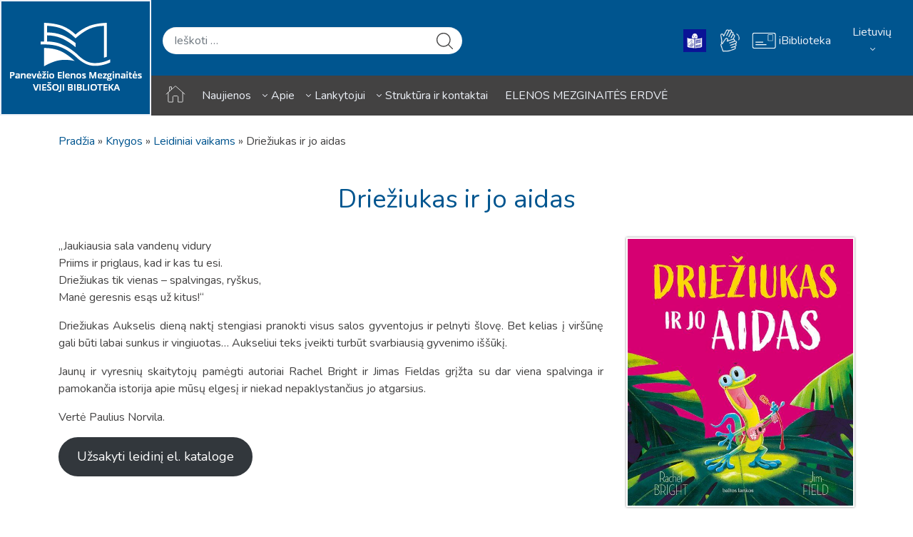

--- FILE ---
content_type: text/html; charset=UTF-8
request_url: https://www.panbiblioteka.lt/knygos/drieziukas-ir-jo-aidas/
body_size: 38797
content:
<!doctype html>
<!--suppress HtmlRequiredLangAttribute -->
<html lang="lt-LT" class="no-js">
<!--suppress HtmlRequiredTitleElement -->
<head>
	<meta charset="UTF-8">
	<meta name="viewport" content="width=device-width, initial-scale=1">
	<link rel="profile" href="https://gmpg.org/xfn/11">

			<script>document.documentElement.classList.remove( 'no-js' );</script>
		
	<meta name='robots' content='index, follow, max-image-preview:large, max-snippet:-1, max-video-preview:-1' />

	<!-- This site is optimized with the Yoast SEO plugin v26.8 - https://yoast.com/product/yoast-seo-wordpress/ -->
	<title>Driežiukas ir jo aidas - Panevėžio Elenos Mezginaitės viešoji biblioteka</title>
	<link rel="canonical" href="https://www.panbiblioteka.lt/knygos/drieziukas-ir-jo-aidas/" />
	<meta property="og:locale" content="lt_LT" />
	<meta property="og:type" content="article" />
	<meta property="og:title" content="Driežiukas ir jo aidas - Panevėžio Elenos Mezginaitės viešoji biblioteka" />
	<meta property="og:description" content="„Jaukiausia sala vandenų viduryPriims ir priglaus, kad ir kas tu esi.Driežiukas tik vienas – spalvingas, ryškus,Manė geresnis esąs už kitus!“ Driežiukas Aukselis dieną naktį stengiasi pranokti visus salos gyventojus ir pelnyti šlovę. Bet kelias į viršūnę gali būti labai sunkus ir vingiuotas&#8230; Aukseliui teks įveikti turbūt svarbiausią gyvenimo iššūkį. Jaunų ir vyresnių skaitytojų pamėgti autoriai [&hellip;]" />
	<meta property="og:url" content="https://www.panbiblioteka.lt/knygos/drieziukas-ir-jo-aidas/" />
	<meta property="og:site_name" content="Panevėžio Elenos Mezginaitės viešoji biblioteka" />
	<meta property="article:modified_time" content="2023-03-27T08:43:12+00:00" />
	<meta property="og:image" content="https://www.panbiblioteka.lt/wp-content/uploads/2023/03/Drieziukas-ir-jo-aidas.jpg" />
	<meta property="og:image:width" content="600" />
	<meta property="og:image:height" content="711" />
	<meta property="og:image:type" content="image/jpeg" />
	<meta name="twitter:card" content="summary_large_image" />
	<script type="application/ld+json" class="yoast-schema-graph">{"@context":"https://schema.org","@graph":[{"@type":"WebPage","@id":"https://www.panbiblioteka.lt/knygos/drieziukas-ir-jo-aidas/","url":"https://www.panbiblioteka.lt/knygos/drieziukas-ir-jo-aidas/","name":"Driežiukas ir jo aidas - Panevėžio Elenos Mezginaitės viešoji biblioteka","isPartOf":{"@id":"https://www.panbiblioteka.lt/#website"},"primaryImageOfPage":{"@id":"https://www.panbiblioteka.lt/knygos/drieziukas-ir-jo-aidas/#primaryimage"},"image":{"@id":"https://www.panbiblioteka.lt/knygos/drieziukas-ir-jo-aidas/#primaryimage"},"thumbnailUrl":"https://www.panbiblioteka.lt/wp-content/uploads/2023/03/Drieziukas-ir-jo-aidas.jpg","datePublished":"2023-03-27T08:42:26+00:00","dateModified":"2023-03-27T08:43:12+00:00","breadcrumb":{"@id":"https://www.panbiblioteka.lt/knygos/drieziukas-ir-jo-aidas/#breadcrumb"},"inLanguage":"lt-LT","potentialAction":[{"@type":"ReadAction","target":["https://www.panbiblioteka.lt/knygos/drieziukas-ir-jo-aidas/"]}]},{"@type":"ImageObject","inLanguage":"lt-LT","@id":"https://www.panbiblioteka.lt/knygos/drieziukas-ir-jo-aidas/#primaryimage","url":"https://www.panbiblioteka.lt/wp-content/uploads/2023/03/Drieziukas-ir-jo-aidas.jpg","contentUrl":"https://www.panbiblioteka.lt/wp-content/uploads/2023/03/Drieziukas-ir-jo-aidas.jpg","width":600,"height":711,"caption":"Knygos viršelis. Driežiukas ir jo aidas"},{"@type":"BreadcrumbList","@id":"https://www.panbiblioteka.lt/knygos/drieziukas-ir-jo-aidas/#breadcrumb","itemListElement":[{"@type":"ListItem","position":1,"name":"Pradžia","item":"https://www.panbiblioteka.lt/"},{"@type":"ListItem","position":2,"name":"Knygos","item":"https://www.panbiblioteka.lt/knygos/"},{"@type":"ListItem","position":3,"name":"Leidiniai vaikams","item":"https://www.panbiblioteka.lt/knygos-kategorija/vaikams/"},{"@type":"ListItem","position":4,"name":"Driežiukas ir jo aidas"}]},{"@type":"WebSite","@id":"https://www.panbiblioteka.lt/#website","url":"https://www.panbiblioteka.lt/","name":"Panevėžio Elenos Mezginaitės viešoji biblioteka","description":"","publisher":{"@id":"https://www.panbiblioteka.lt/#organization"},"potentialAction":[{"@type":"SearchAction","target":{"@type":"EntryPoint","urlTemplate":"https://www.panbiblioteka.lt/?s={search_term_string}"},"query-input":{"@type":"PropertyValueSpecification","valueRequired":true,"valueName":"search_term_string"}}],"inLanguage":"lt-LT"},{"@type":"Organization","@id":"https://www.panbiblioteka.lt/#organization","name":"Panevėžio Elenos Mezginaitės viešoji biblioteka","url":"https://www.panbiblioteka.lt/","logo":{"@type":"ImageObject","inLanguage":"lt-LT","@id":"https://www.panbiblioteka.lt/#/schema/logo/image/","url":"https://www.panbiblioteka.lt/wp-content/uploads/2021/03/pemvb-logotipas-melynas-tekstas-tamsus.png","contentUrl":"https://www.panbiblioteka.lt/wp-content/uploads/2021/03/pemvb-logotipas-melynas-tekstas-tamsus.png","width":216,"height":121,"caption":"Panevėžio Elenos Mezginaitės viešoji biblioteka"},"image":{"@id":"https://www.panbiblioteka.lt/#/schema/logo/image/"}}]}</script>
	<!-- / Yoast SEO plugin. -->


<link rel='dns-prefetch' href='//static.mailerlite.com' />
<link rel='dns-prefetch' href='//fonts.googleapis.com' />
<link href='https://fonts.gstatic.com' crossorigin rel='preconnect' />
<link rel="alternate" type="application/rss+xml" title="Panevėžio Elenos Mezginaitės viešoji biblioteka &raquo; Įrašų RSS srautas" href="https://www.panbiblioteka.lt/feed/" />
<link rel="alternate" type="application/rss+xml" title="Panevėžio Elenos Mezginaitės viešoji biblioteka &raquo; Komentarų RSS srautas" href="https://www.panbiblioteka.lt/komentarai/feed/" />
<link rel="alternate" title="oEmbed (JSON)" type="application/json+oembed" href="https://www.panbiblioteka.lt/wp-json/oembed/1.0/embed?url=https%3A%2F%2Fwww.panbiblioteka.lt%2Fknygos%2Fdrieziukas-ir-jo-aidas%2F" />
<link rel="alternate" title="oEmbed (XML)" type="text/xml+oembed" href="https://www.panbiblioteka.lt/wp-json/oembed/1.0/embed?url=https%3A%2F%2Fwww.panbiblioteka.lt%2Fknygos%2Fdrieziukas-ir-jo-aidas%2F&#038;format=xml" />
		<!-- This site uses the Google Analytics by MonsterInsights plugin v9.9.0 - Using Analytics tracking - https://www.monsterinsights.com/ -->
							<script src="//www.googletagmanager.com/gtag/js?id=G-BJVQF65Z8H"  data-cfasync="false" data-wpfc-render="false" type="text/javascript" async></script>
			<script data-cfasync="false" data-wpfc-render="false" type="text/javascript">
				var mi_version = '9.9.0';
				var mi_track_user = true;
				var mi_no_track_reason = '';
								var MonsterInsightsDefaultLocations = {"page_location":"https:\/\/www.panbiblioteka.lt\/knygos\/drieziukas-ir-jo-aidas\/"};
								if ( typeof MonsterInsightsPrivacyGuardFilter === 'function' ) {
					var MonsterInsightsLocations = (typeof MonsterInsightsExcludeQuery === 'object') ? MonsterInsightsPrivacyGuardFilter( MonsterInsightsExcludeQuery ) : MonsterInsightsPrivacyGuardFilter( MonsterInsightsDefaultLocations );
				} else {
					var MonsterInsightsLocations = (typeof MonsterInsightsExcludeQuery === 'object') ? MonsterInsightsExcludeQuery : MonsterInsightsDefaultLocations;
				}

								var disableStrs = [
										'ga-disable-G-BJVQF65Z8H',
									];

				/* Function to detect opted out users */
				function __gtagTrackerIsOptedOut() {
					for (var index = 0; index < disableStrs.length; index++) {
						if (document.cookie.indexOf(disableStrs[index] + '=true') > -1) {
							return true;
						}
					}

					return false;
				}

				/* Disable tracking if the opt-out cookie exists. */
				if (__gtagTrackerIsOptedOut()) {
					for (var index = 0; index < disableStrs.length; index++) {
						window[disableStrs[index]] = true;
					}
				}

				/* Opt-out function */
				function __gtagTrackerOptout() {
					for (var index = 0; index < disableStrs.length; index++) {
						document.cookie = disableStrs[index] + '=true; expires=Thu, 31 Dec 2099 23:59:59 UTC; path=/';
						window[disableStrs[index]] = true;
					}
				}

				if ('undefined' === typeof gaOptout) {
					function gaOptout() {
						__gtagTrackerOptout();
					}
				}
								window.dataLayer = window.dataLayer || [];

				window.MonsterInsightsDualTracker = {
					helpers: {},
					trackers: {},
				};
				if (mi_track_user) {
					function __gtagDataLayer() {
						dataLayer.push(arguments);
					}

					function __gtagTracker(type, name, parameters) {
						if (!parameters) {
							parameters = {};
						}

						if (parameters.send_to) {
							__gtagDataLayer.apply(null, arguments);
							return;
						}

						if (type === 'event') {
														parameters.send_to = monsterinsights_frontend.v4_id;
							var hookName = name;
							if (typeof parameters['event_category'] !== 'undefined') {
								hookName = parameters['event_category'] + ':' + name;
							}

							if (typeof MonsterInsightsDualTracker.trackers[hookName] !== 'undefined') {
								MonsterInsightsDualTracker.trackers[hookName](parameters);
							} else {
								__gtagDataLayer('event', name, parameters);
							}
							
						} else {
							__gtagDataLayer.apply(null, arguments);
						}
					}

					__gtagTracker('js', new Date());
					__gtagTracker('set', {
						'developer_id.dZGIzZG': true,
											});
					if ( MonsterInsightsLocations.page_location ) {
						__gtagTracker('set', MonsterInsightsLocations);
					}
										__gtagTracker('config', 'G-BJVQF65Z8H', {"forceSSL":"true","link_attribution":"true"} );
										window.gtag = __gtagTracker;										(function () {
						/* https://developers.google.com/analytics/devguides/collection/analyticsjs/ */
						/* ga and __gaTracker compatibility shim. */
						var noopfn = function () {
							return null;
						};
						var newtracker = function () {
							return new Tracker();
						};
						var Tracker = function () {
							return null;
						};
						var p = Tracker.prototype;
						p.get = noopfn;
						p.set = noopfn;
						p.send = function () {
							var args = Array.prototype.slice.call(arguments);
							args.unshift('send');
							__gaTracker.apply(null, args);
						};
						var __gaTracker = function () {
							var len = arguments.length;
							if (len === 0) {
								return;
							}
							var f = arguments[len - 1];
							if (typeof f !== 'object' || f === null || typeof f.hitCallback !== 'function') {
								if ('send' === arguments[0]) {
									var hitConverted, hitObject = false, action;
									if ('event' === arguments[1]) {
										if ('undefined' !== typeof arguments[3]) {
											hitObject = {
												'eventAction': arguments[3],
												'eventCategory': arguments[2],
												'eventLabel': arguments[4],
												'value': arguments[5] ? arguments[5] : 1,
											}
										}
									}
									if ('pageview' === arguments[1]) {
										if ('undefined' !== typeof arguments[2]) {
											hitObject = {
												'eventAction': 'page_view',
												'page_path': arguments[2],
											}
										}
									}
									if (typeof arguments[2] === 'object') {
										hitObject = arguments[2];
									}
									if (typeof arguments[5] === 'object') {
										Object.assign(hitObject, arguments[5]);
									}
									if ('undefined' !== typeof arguments[1].hitType) {
										hitObject = arguments[1];
										if ('pageview' === hitObject.hitType) {
											hitObject.eventAction = 'page_view';
										}
									}
									if (hitObject) {
										action = 'timing' === arguments[1].hitType ? 'timing_complete' : hitObject.eventAction;
										hitConverted = mapArgs(hitObject);
										__gtagTracker('event', action, hitConverted);
									}
								}
								return;
							}

							function mapArgs(args) {
								var arg, hit = {};
								var gaMap = {
									'eventCategory': 'event_category',
									'eventAction': 'event_action',
									'eventLabel': 'event_label',
									'eventValue': 'event_value',
									'nonInteraction': 'non_interaction',
									'timingCategory': 'event_category',
									'timingVar': 'name',
									'timingValue': 'value',
									'timingLabel': 'event_label',
									'page': 'page_path',
									'location': 'page_location',
									'title': 'page_title',
									'referrer' : 'page_referrer',
								};
								for (arg in args) {
																		if (!(!args.hasOwnProperty(arg) || !gaMap.hasOwnProperty(arg))) {
										hit[gaMap[arg]] = args[arg];
									} else {
										hit[arg] = args[arg];
									}
								}
								return hit;
							}

							try {
								f.hitCallback();
							} catch (ex) {
							}
						};
						__gaTracker.create = newtracker;
						__gaTracker.getByName = newtracker;
						__gaTracker.getAll = function () {
							return [];
						};
						__gaTracker.remove = noopfn;
						__gaTracker.loaded = true;
						window['__gaTracker'] = __gaTracker;
					})();
									} else {
										console.log("");
					(function () {
						function __gtagTracker() {
							return null;
						}

						window['__gtagTracker'] = __gtagTracker;
						window['gtag'] = __gtagTracker;
					})();
									}
			</script>
			
							<!-- / Google Analytics by MonsterInsights -->
		<style id='wp-img-auto-sizes-contain-inline-css' type='text/css'>
img:is([sizes=auto i],[sizes^="auto," i]){contain-intrinsic-size:3000px 1500px}
/*# sourceURL=wp-img-auto-sizes-contain-inline-css */
</style>
<style id='wp-emoji-styles-inline-css' type='text/css'>

	img.wp-smiley, img.emoji {
		display: inline !important;
		border: none !important;
		box-shadow: none !important;
		height: 1em !important;
		width: 1em !important;
		margin: 0 0.07em !important;
		vertical-align: -0.1em !important;
		background: none !important;
		padding: 0 !important;
	}
/*# sourceURL=wp-emoji-styles-inline-css */
</style>
<style id='wp-block-library-inline-css' type='text/css'>
:root{--wp-block-synced-color:#7a00df;--wp-block-synced-color--rgb:122,0,223;--wp-bound-block-color:var(--wp-block-synced-color);--wp-editor-canvas-background:#ddd;--wp-admin-theme-color:#007cba;--wp-admin-theme-color--rgb:0,124,186;--wp-admin-theme-color-darker-10:#006ba1;--wp-admin-theme-color-darker-10--rgb:0,107,160.5;--wp-admin-theme-color-darker-20:#005a87;--wp-admin-theme-color-darker-20--rgb:0,90,135;--wp-admin-border-width-focus:2px}@media (min-resolution:192dpi){:root{--wp-admin-border-width-focus:1.5px}}.wp-element-button{cursor:pointer}:root .has-very-light-gray-background-color{background-color:#eee}:root .has-very-dark-gray-background-color{background-color:#313131}:root .has-very-light-gray-color{color:#eee}:root .has-very-dark-gray-color{color:#313131}:root .has-vivid-green-cyan-to-vivid-cyan-blue-gradient-background{background:linear-gradient(135deg,#00d084,#0693e3)}:root .has-purple-crush-gradient-background{background:linear-gradient(135deg,#34e2e4,#4721fb 50%,#ab1dfe)}:root .has-hazy-dawn-gradient-background{background:linear-gradient(135deg,#faaca8,#dad0ec)}:root .has-subdued-olive-gradient-background{background:linear-gradient(135deg,#fafae1,#67a671)}:root .has-atomic-cream-gradient-background{background:linear-gradient(135deg,#fdd79a,#004a59)}:root .has-nightshade-gradient-background{background:linear-gradient(135deg,#330968,#31cdcf)}:root .has-midnight-gradient-background{background:linear-gradient(135deg,#020381,#2874fc)}:root{--wp--preset--font-size--normal:16px;--wp--preset--font-size--huge:42px}.has-regular-font-size{font-size:1em}.has-larger-font-size{font-size:2.625em}.has-normal-font-size{font-size:var(--wp--preset--font-size--normal)}.has-huge-font-size{font-size:var(--wp--preset--font-size--huge)}.has-text-align-center{text-align:center}.has-text-align-left{text-align:left}.has-text-align-right{text-align:right}.has-fit-text{white-space:nowrap!important}#end-resizable-editor-section{display:none}.aligncenter{clear:both}.items-justified-left{justify-content:flex-start}.items-justified-center{justify-content:center}.items-justified-right{justify-content:flex-end}.items-justified-space-between{justify-content:space-between}.screen-reader-text{border:0;clip-path:inset(50%);height:1px;margin:-1px;overflow:hidden;padding:0;position:absolute;width:1px;word-wrap:normal!important}.screen-reader-text:focus{background-color:#ddd;clip-path:none;color:#444;display:block;font-size:1em;height:auto;left:5px;line-height:normal;padding:15px 23px 14px;text-decoration:none;top:5px;width:auto;z-index:100000}html :where(.has-border-color){border-style:solid}html :where([style*=border-top-color]){border-top-style:solid}html :where([style*=border-right-color]){border-right-style:solid}html :where([style*=border-bottom-color]){border-bottom-style:solid}html :where([style*=border-left-color]){border-left-style:solid}html :where([style*=border-width]){border-style:solid}html :where([style*=border-top-width]){border-top-style:solid}html :where([style*=border-right-width]){border-right-style:solid}html :where([style*=border-bottom-width]){border-bottom-style:solid}html :where([style*=border-left-width]){border-left-style:solid}html :where(img[class*=wp-image-]){height:auto;max-width:100%}:where(figure){margin:0 0 1em}html :where(.is-position-sticky){--wp-admin--admin-bar--position-offset:var(--wp-admin--admin-bar--height,0px)}@media screen and (max-width:600px){html :where(.is-position-sticky){--wp-admin--admin-bar--position-offset:0px}}

/*# sourceURL=wp-block-library-inline-css */
</style><style id='wp-block-button-inline-css' type='text/css'>
.wp-block-button__link{align-content:center;box-sizing:border-box;cursor:pointer;display:inline-block;height:100%;text-align:center;word-break:break-word}.wp-block-button__link.aligncenter{text-align:center}.wp-block-button__link.alignright{text-align:right}:where(.wp-block-button__link){border-radius:9999px;box-shadow:none;padding:calc(.667em + 2px) calc(1.333em + 2px);text-decoration:none}.wp-block-button[style*=text-decoration] .wp-block-button__link{text-decoration:inherit}.wp-block-buttons>.wp-block-button.has-custom-width{max-width:none}.wp-block-buttons>.wp-block-button.has-custom-width .wp-block-button__link{width:100%}.wp-block-buttons>.wp-block-button.has-custom-font-size .wp-block-button__link{font-size:inherit}.wp-block-buttons>.wp-block-button.wp-block-button__width-25{width:calc(25% - var(--wp--style--block-gap, .5em)*.75)}.wp-block-buttons>.wp-block-button.wp-block-button__width-50{width:calc(50% - var(--wp--style--block-gap, .5em)*.5)}.wp-block-buttons>.wp-block-button.wp-block-button__width-75{width:calc(75% - var(--wp--style--block-gap, .5em)*.25)}.wp-block-buttons>.wp-block-button.wp-block-button__width-100{flex-basis:100%;width:100%}.wp-block-buttons.is-vertical>.wp-block-button.wp-block-button__width-25{width:25%}.wp-block-buttons.is-vertical>.wp-block-button.wp-block-button__width-50{width:50%}.wp-block-buttons.is-vertical>.wp-block-button.wp-block-button__width-75{width:75%}.wp-block-button.is-style-squared,.wp-block-button__link.wp-block-button.is-style-squared{border-radius:0}.wp-block-button.no-border-radius,.wp-block-button__link.no-border-radius{border-radius:0!important}:root :where(.wp-block-button .wp-block-button__link.is-style-outline),:root :where(.wp-block-button.is-style-outline>.wp-block-button__link){border:2px solid;padding:.667em 1.333em}:root :where(.wp-block-button .wp-block-button__link.is-style-outline:not(.has-text-color)),:root :where(.wp-block-button.is-style-outline>.wp-block-button__link:not(.has-text-color)){color:currentColor}:root :where(.wp-block-button .wp-block-button__link.is-style-outline:not(.has-background)),:root :where(.wp-block-button.is-style-outline>.wp-block-button__link:not(.has-background)){background-color:initial;background-image:none}
/*# sourceURL=https://www.panbiblioteka.lt/wp-includes/blocks/button/style.min.css */
</style>
<style id='wp-block-buttons-inline-css' type='text/css'>
.wp-block-buttons{box-sizing:border-box}.wp-block-buttons.is-vertical{flex-direction:column}.wp-block-buttons.is-vertical>.wp-block-button:last-child{margin-bottom:0}.wp-block-buttons>.wp-block-button{display:inline-block;margin:0}.wp-block-buttons.is-content-justification-left{justify-content:flex-start}.wp-block-buttons.is-content-justification-left.is-vertical{align-items:flex-start}.wp-block-buttons.is-content-justification-center{justify-content:center}.wp-block-buttons.is-content-justification-center.is-vertical{align-items:center}.wp-block-buttons.is-content-justification-right{justify-content:flex-end}.wp-block-buttons.is-content-justification-right.is-vertical{align-items:flex-end}.wp-block-buttons.is-content-justification-space-between{justify-content:space-between}.wp-block-buttons.aligncenter{text-align:center}.wp-block-buttons:not(.is-content-justification-space-between,.is-content-justification-right,.is-content-justification-left,.is-content-justification-center) .wp-block-button.aligncenter{margin-left:auto;margin-right:auto;width:100%}.wp-block-buttons[style*=text-decoration] .wp-block-button,.wp-block-buttons[style*=text-decoration] .wp-block-button__link{text-decoration:inherit}.wp-block-buttons.has-custom-font-size .wp-block-button__link{font-size:inherit}.wp-block-buttons .wp-block-button__link{width:100%}.wp-block-button.aligncenter{text-align:center}
/*# sourceURL=https://www.panbiblioteka.lt/wp-includes/blocks/buttons/style.min.css */
</style>
<style id='global-styles-inline-css' type='text/css'>
:root{--wp--preset--aspect-ratio--square: 1;--wp--preset--aspect-ratio--4-3: 4/3;--wp--preset--aspect-ratio--3-4: 3/4;--wp--preset--aspect-ratio--3-2: 3/2;--wp--preset--aspect-ratio--2-3: 2/3;--wp--preset--aspect-ratio--16-9: 16/9;--wp--preset--aspect-ratio--9-16: 9/16;--wp--preset--color--black: #000000;--wp--preset--color--cyan-bluish-gray: #abb8c3;--wp--preset--color--white: #ffffff;--wp--preset--color--pale-pink: #f78da7;--wp--preset--color--vivid-red: #cf2e2e;--wp--preset--color--luminous-vivid-orange: #ff6900;--wp--preset--color--luminous-vivid-amber: #fcb900;--wp--preset--color--light-green-cyan: #7bdcb5;--wp--preset--color--vivid-green-cyan: #00d084;--wp--preset--color--pale-cyan-blue: #8ed1fc;--wp--preset--color--vivid-cyan-blue: #0693e3;--wp--preset--color--vivid-purple: #9b51e0;--wp--preset--color--theme-primary: #e36d60;--wp--preset--color--theme-secondary: #41848f;--wp--preset--color--theme-red: #C0392B;--wp--preset--color--theme-green: #27AE60;--wp--preset--color--theme-blue: #2980B9;--wp--preset--color--theme-yellow: #F1C40F;--wp--preset--color--theme-black: #1C2833;--wp--preset--color--theme-grey: #95A5A6;--wp--preset--color--theme-white: #ECF0F1;--wp--preset--color--custom-daylight: #97c0b7;--wp--preset--color--custom-sun: #eee9d1;--wp--preset--gradient--vivid-cyan-blue-to-vivid-purple: linear-gradient(135deg,rgb(6,147,227) 0%,rgb(155,81,224) 100%);--wp--preset--gradient--light-green-cyan-to-vivid-green-cyan: linear-gradient(135deg,rgb(122,220,180) 0%,rgb(0,208,130) 100%);--wp--preset--gradient--luminous-vivid-amber-to-luminous-vivid-orange: linear-gradient(135deg,rgb(252,185,0) 0%,rgb(255,105,0) 100%);--wp--preset--gradient--luminous-vivid-orange-to-vivid-red: linear-gradient(135deg,rgb(255,105,0) 0%,rgb(207,46,46) 100%);--wp--preset--gradient--very-light-gray-to-cyan-bluish-gray: linear-gradient(135deg,rgb(238,238,238) 0%,rgb(169,184,195) 100%);--wp--preset--gradient--cool-to-warm-spectrum: linear-gradient(135deg,rgb(74,234,220) 0%,rgb(151,120,209) 20%,rgb(207,42,186) 40%,rgb(238,44,130) 60%,rgb(251,105,98) 80%,rgb(254,248,76) 100%);--wp--preset--gradient--blush-light-purple: linear-gradient(135deg,rgb(255,206,236) 0%,rgb(152,150,240) 100%);--wp--preset--gradient--blush-bordeaux: linear-gradient(135deg,rgb(254,205,165) 0%,rgb(254,45,45) 50%,rgb(107,0,62) 100%);--wp--preset--gradient--luminous-dusk: linear-gradient(135deg,rgb(255,203,112) 0%,rgb(199,81,192) 50%,rgb(65,88,208) 100%);--wp--preset--gradient--pale-ocean: linear-gradient(135deg,rgb(255,245,203) 0%,rgb(182,227,212) 50%,rgb(51,167,181) 100%);--wp--preset--gradient--electric-grass: linear-gradient(135deg,rgb(202,248,128) 0%,rgb(113,206,126) 100%);--wp--preset--gradient--midnight: linear-gradient(135deg,rgb(2,3,129) 0%,rgb(40,116,252) 100%);--wp--preset--font-size--small: 16px;--wp--preset--font-size--medium: 25px;--wp--preset--font-size--large: 31px;--wp--preset--font-size--x-large: 42px;--wp--preset--font-size--larger: 39px;--wp--preset--spacing--20: 0.44rem;--wp--preset--spacing--30: 0.67rem;--wp--preset--spacing--40: 1rem;--wp--preset--spacing--50: 1.5rem;--wp--preset--spacing--60: 2.25rem;--wp--preset--spacing--70: 3.38rem;--wp--preset--spacing--80: 5.06rem;--wp--preset--shadow--natural: 6px 6px 9px rgba(0, 0, 0, 0.2);--wp--preset--shadow--deep: 12px 12px 50px rgba(0, 0, 0, 0.4);--wp--preset--shadow--sharp: 6px 6px 0px rgba(0, 0, 0, 0.2);--wp--preset--shadow--outlined: 6px 6px 0px -3px rgb(255, 255, 255), 6px 6px rgb(0, 0, 0);--wp--preset--shadow--crisp: 6px 6px 0px rgb(0, 0, 0);}:where(.is-layout-flex){gap: 0.5em;}:where(.is-layout-grid){gap: 0.5em;}body .is-layout-flex{display: flex;}.is-layout-flex{flex-wrap: wrap;align-items: center;}.is-layout-flex > :is(*, div){margin: 0;}body .is-layout-grid{display: grid;}.is-layout-grid > :is(*, div){margin: 0;}:where(.wp-block-columns.is-layout-flex){gap: 2em;}:where(.wp-block-columns.is-layout-grid){gap: 2em;}:where(.wp-block-post-template.is-layout-flex){gap: 1.25em;}:where(.wp-block-post-template.is-layout-grid){gap: 1.25em;}.has-black-color{color: var(--wp--preset--color--black) !important;}.has-cyan-bluish-gray-color{color: var(--wp--preset--color--cyan-bluish-gray) !important;}.has-white-color{color: var(--wp--preset--color--white) !important;}.has-pale-pink-color{color: var(--wp--preset--color--pale-pink) !important;}.has-vivid-red-color{color: var(--wp--preset--color--vivid-red) !important;}.has-luminous-vivid-orange-color{color: var(--wp--preset--color--luminous-vivid-orange) !important;}.has-luminous-vivid-amber-color{color: var(--wp--preset--color--luminous-vivid-amber) !important;}.has-light-green-cyan-color{color: var(--wp--preset--color--light-green-cyan) !important;}.has-vivid-green-cyan-color{color: var(--wp--preset--color--vivid-green-cyan) !important;}.has-pale-cyan-blue-color{color: var(--wp--preset--color--pale-cyan-blue) !important;}.has-vivid-cyan-blue-color{color: var(--wp--preset--color--vivid-cyan-blue) !important;}.has-vivid-purple-color{color: var(--wp--preset--color--vivid-purple) !important;}.has-black-background-color{background-color: var(--wp--preset--color--black) !important;}.has-cyan-bluish-gray-background-color{background-color: var(--wp--preset--color--cyan-bluish-gray) !important;}.has-white-background-color{background-color: var(--wp--preset--color--white) !important;}.has-pale-pink-background-color{background-color: var(--wp--preset--color--pale-pink) !important;}.has-vivid-red-background-color{background-color: var(--wp--preset--color--vivid-red) !important;}.has-luminous-vivid-orange-background-color{background-color: var(--wp--preset--color--luminous-vivid-orange) !important;}.has-luminous-vivid-amber-background-color{background-color: var(--wp--preset--color--luminous-vivid-amber) !important;}.has-light-green-cyan-background-color{background-color: var(--wp--preset--color--light-green-cyan) !important;}.has-vivid-green-cyan-background-color{background-color: var(--wp--preset--color--vivid-green-cyan) !important;}.has-pale-cyan-blue-background-color{background-color: var(--wp--preset--color--pale-cyan-blue) !important;}.has-vivid-cyan-blue-background-color{background-color: var(--wp--preset--color--vivid-cyan-blue) !important;}.has-vivid-purple-background-color{background-color: var(--wp--preset--color--vivid-purple) !important;}.has-black-border-color{border-color: var(--wp--preset--color--black) !important;}.has-cyan-bluish-gray-border-color{border-color: var(--wp--preset--color--cyan-bluish-gray) !important;}.has-white-border-color{border-color: var(--wp--preset--color--white) !important;}.has-pale-pink-border-color{border-color: var(--wp--preset--color--pale-pink) !important;}.has-vivid-red-border-color{border-color: var(--wp--preset--color--vivid-red) !important;}.has-luminous-vivid-orange-border-color{border-color: var(--wp--preset--color--luminous-vivid-orange) !important;}.has-luminous-vivid-amber-border-color{border-color: var(--wp--preset--color--luminous-vivid-amber) !important;}.has-light-green-cyan-border-color{border-color: var(--wp--preset--color--light-green-cyan) !important;}.has-vivid-green-cyan-border-color{border-color: var(--wp--preset--color--vivid-green-cyan) !important;}.has-pale-cyan-blue-border-color{border-color: var(--wp--preset--color--pale-cyan-blue) !important;}.has-vivid-cyan-blue-border-color{border-color: var(--wp--preset--color--vivid-cyan-blue) !important;}.has-vivid-purple-border-color{border-color: var(--wp--preset--color--vivid-purple) !important;}.has-vivid-cyan-blue-to-vivid-purple-gradient-background{background: var(--wp--preset--gradient--vivid-cyan-blue-to-vivid-purple) !important;}.has-light-green-cyan-to-vivid-green-cyan-gradient-background{background: var(--wp--preset--gradient--light-green-cyan-to-vivid-green-cyan) !important;}.has-luminous-vivid-amber-to-luminous-vivid-orange-gradient-background{background: var(--wp--preset--gradient--luminous-vivid-amber-to-luminous-vivid-orange) !important;}.has-luminous-vivid-orange-to-vivid-red-gradient-background{background: var(--wp--preset--gradient--luminous-vivid-orange-to-vivid-red) !important;}.has-very-light-gray-to-cyan-bluish-gray-gradient-background{background: var(--wp--preset--gradient--very-light-gray-to-cyan-bluish-gray) !important;}.has-cool-to-warm-spectrum-gradient-background{background: var(--wp--preset--gradient--cool-to-warm-spectrum) !important;}.has-blush-light-purple-gradient-background{background: var(--wp--preset--gradient--blush-light-purple) !important;}.has-blush-bordeaux-gradient-background{background: var(--wp--preset--gradient--blush-bordeaux) !important;}.has-luminous-dusk-gradient-background{background: var(--wp--preset--gradient--luminous-dusk) !important;}.has-pale-ocean-gradient-background{background: var(--wp--preset--gradient--pale-ocean) !important;}.has-electric-grass-gradient-background{background: var(--wp--preset--gradient--electric-grass) !important;}.has-midnight-gradient-background{background: var(--wp--preset--gradient--midnight) !important;}.has-small-font-size{font-size: var(--wp--preset--font-size--small) !important;}.has-medium-font-size{font-size: var(--wp--preset--font-size--medium) !important;}.has-large-font-size{font-size: var(--wp--preset--font-size--large) !important;}.has-x-large-font-size{font-size: var(--wp--preset--font-size--x-large) !important;}
/*# sourceURL=global-styles-inline-css */
</style>

<style id='classic-theme-styles-inline-css' type='text/css'>
/*! This file is auto-generated */
.wp-block-button__link{color:#fff;background-color:#32373c;border-radius:9999px;box-shadow:none;text-decoration:none;padding:calc(.667em + 2px) calc(1.333em + 2px);font-size:1.125em}.wp-block-file__button{background:#32373c;color:#fff;text-decoration:none}
/*# sourceURL=/wp-includes/css/classic-themes.min.css */
</style>
<link rel='stylesheet' id='anwp-pemvb-lightbox-css' href='https://www.panbiblioteka.lt/wp-content/plugins/anwp-pemvb/public/assets/libs/lightbox2/css/lightbox.min.css?ver=1.0.0' type='text/css' media='all' />
<link rel='stylesheet' id='contact-form-7-css' href='https://www.panbiblioteka.lt/wp-content/plugins/contact-form-7/includes/css/styles.css?ver=6.1.4' type='text/css' media='all' />
<link rel='stylesheet' id='dashicons-css' href='https://www.panbiblioteka.lt/wp-includes/css/dashicons.min.css?ver=6.9' type='text/css' media='all' />
<link rel='stylesheet' id='anwp-2020-fonts-css' href='https://fonts.googleapis.com/css?family=Nunito:400,400i,600,600i,700,700i,900,900i&#038;display=swap' type='text/css' media='all' />
<link rel='stylesheet' id='anwp-2020-public-global-css' href='https://www.panbiblioteka.lt/wp-content/themes/anwp-2020/assets/css/anwp-2020-public.css?ver=1.5.0' type='text/css' media='all' />
<link rel='stylesheet' id='wp-block-paragraph-css' href='https://www.panbiblioteka.lt/wp-includes/blocks/paragraph/style.min.css?ver=6.9' type='text/css' media='all' />
<script type="text/javascript" src="https://www.panbiblioteka.lt/wp-content/plugins/google-analytics-for-wordpress/assets/js/frontend-gtag.min.js?ver=9.9.0" id="monsterinsights-frontend-script-js" async="async" data-wp-strategy="async"></script>
<script data-cfasync="false" data-wpfc-render="false" type="text/javascript" id='monsterinsights-frontend-script-js-extra'>/* <![CDATA[ */
var monsterinsights_frontend = {"js_events_tracking":"true","download_extensions":"doc,pdf,ppt,zip,xls,docx,pptx,xlsx","inbound_paths":"[{\"path\":\"\\\/go\\\/\",\"label\":\"affiliate\"},{\"path\":\"\\\/recommend\\\/\",\"label\":\"affiliate\"}]","home_url":"https:\/\/www.panbiblioteka.lt","hash_tracking":"false","v4_id":"G-BJVQF65Z8H"};/* ]]> */
</script>
<script type="text/javascript" src="https://www.panbiblioteka.lt/wp-includes/js/jquery/jquery.min.js?ver=3.7.1" id="jquery-core-js"></script>
<script type="text/javascript" src="https://www.panbiblioteka.lt/wp-includes/js/jquery/jquery-migrate.min.js?ver=3.4.1" id="jquery-migrate-js"></script>
<script type="text/javascript" src="https://www.panbiblioteka.lt/wp-content/themes/anwp-2020/assets/js/anwp-2020-public.js?ver=20250411080808" id="anwp-2020-public-js" defer></script>
<script type="text/javascript" id="anwp-2020-navigation-js-extra">
/* <![CDATA[ */
var anwp2020ScreenReaderText = {"expand":"I\u0161skleisti meniu","collapse":"Sutraukti meniu"};
//# sourceURL=anwp-2020-navigation-js-extra
/* ]]> */
</script>
<script type="text/javascript" src="https://www.panbiblioteka.lt/wp-content/themes/anwp-2020/assets/js/anwp-2020-navigation.js?ver=1.5.0" id="anwp-2020-navigation-js" async></script>
<link rel="https://api.w.org/" href="https://www.panbiblioteka.lt/wp-json/" /><link rel="alternate" title="JSON" type="application/json" href="https://www.panbiblioteka.lt/wp-json/wp/v2/pemvb_book/10298" /><link rel="EditURI" type="application/rsd+xml" title="RSD" href="https://www.panbiblioteka.lt/xmlrpc.php?rsd" />
<meta name="generator" content="WordPress 6.9" />
<link rel='shortlink' href='https://www.panbiblioteka.lt/?p=10298' />
<link rel="icon" href="https://www.panbiblioteka.lt/wp-content/uploads/2021/06/cropped-panbiblioteka-logo-melynas-1-32x32.png" sizes="32x32" />
<link rel="icon" href="https://www.panbiblioteka.lt/wp-content/uploads/2021/06/cropped-panbiblioteka-logo-melynas-1-192x192.png" sizes="192x192" />
<link rel="apple-touch-icon" href="https://www.panbiblioteka.lt/wp-content/uploads/2021/06/cropped-panbiblioteka-logo-melynas-1-180x180.png" />
<meta name="msapplication-TileImage" content="https://www.panbiblioteka.lt/wp-content/uploads/2021/06/cropped-panbiblioteka-logo-melynas-1-270x270.png" />
</head>

<body class="wp-singular pemvb_book-template-default single single-pemvb_book postid-10298 wp-custom-logo wp-embed-responsive wp-theme-anwp-2020">

<div id="page" class="site container-fluid p-0">

	<a class="skip-link screen-reader-text" href="#content">Pereiti prie turinio</a>

	<header id="masthead" class="site-header" role="banner">

					<div class="custom-logo-wrap">
				<a href="https://www.panbiblioteka.lt/" class="custom-logo-link" rel="home"><img width="187" height="99" src="https://www.panbiblioteka.lt/wp-content/uploads/2020/12/panevezio-elenos-mezginaites-viesoji-biblioteka-logotipas-baltas.png" class="custom-logo" alt="Panevėžio Elenos Mezginaitės viešoji biblioteka" decoding="async" sizes="100vw" /></a>			</div>
			
		<div class="header-search-container search-container">
			<form role="search" method="get" id="header-search-form" class="search-form" action="/">
				<input type="search" class="form-control search-field" placeholder="Ieškoti …" value="" name="s" aria-label="Ieškoti …" aria-describedby="button-search" />
				<button class="search-submit" type="submit" id="button-search"><span class="button-search-text">Paieška</span></button>
			</form>
		</div>

			<nav class="hedear-top-menu">
		<ul style="align-items: center;">
			<li class="header-top-menu-link-wrap"><a href="https://www.panbiblioteka.lt/lengvai-suprantama-kalba/"  title="Lengvai suprantama kalba" class="header-top-menu-link"><img src="https://www.panbiblioteka.lt/wp-content/uploads/2025/04/atsisiusti-e1744357988313.png" alt="Lengvai suprantama kalba" style="height: 32px; width: auto;" /><span class="screen-reader-text">Lengvai suprantama kalba</span></a></li>
<li class="header-top-menu-link-wrap"><a href="https://www.panbiblioteka.lt/informacija-lietuviu-gestu-kalba/"  title="Informacija lietuvių gestų kalba" class="header-top-menu-link"><img src="https://www.panbiblioteka.lt/wp-content/uploads/2025/04/gestu-kalba_ikona_baltas-e1744358008529.png" alt="gestu-kalba_ikona_baltas" style="height: 32px; width: auto;" /><span class="screen-reader-text">Informacija lietuvių gestų kalba</span></a></li>				<li class="el-katalogas-link-wrap"><a href="https://ibiblioteka.lt/metis/" class="el-katalogas-link" target="_blank" rel="noopener noreferrer">iBiblioteka <span class="screen-reader-text">(atidaroma naujame lange)</span></a></li>
								<li class="active-lang"><button class="active-lang-btn"  data-target="#lang-page-links" aria-label="Atverti kalbos perjungimo meniu" aria-controls="lang-page-links" aria-expanded="false">Lietuvių <span class="dropdown-symbol-to-bottom"></span></button>
					<h1 class="screen-reader-text bg-blue text-white">Perjungti svetainės kalbą</h1>
					<ul id="lang-page-links" class="lang-page-links-wrap">
													<li class="lang-page-link-wrap"><a href="https://www.panbiblioteka.lt/en/" class="lang-page-link lang-page-link-en">English</a></li>
												</ul>
				</li>
						</ul>
	</nav>
	
		<div class="toggle-buttons-wrap">
			<button class="search-form-toggle" data-target="#header-search-form" aria-label="Atverti paieškos formą" aria-controls="header-search-form" aria-expanded="false">
				<span class="screen-reader-text">Perjungti paieškos formą</span>
			</button>

			<button class="menu-toggle" data-target="#primary-menu" aria-label="Atverti meniu" aria-controls="primary-menu" aria-expanded="false"
							>
				<span class="screen-reader-text">Meniu</span>
			</button>
		</div>

		
<!--suppress HtmlUnknownAttribute -->
<nav id="site-navigation" class="main-navigation nav--toggle-sub nav--toggle-small" aria-label="Pagrindinis meniu"
	>
	
	<div class="primary-menu-container">
		<ul id="primary-menu" class="menu"><li id="menu-item-1687" class="home-link menu-item menu-item-type-post_type menu-item-object-page menu-item-home menu-item-1687"><a href="https://www.panbiblioteka.lt/" title="Panevėžio Elenos Mezginaitės viešoji biblioteka">Pradžia</a></li>
<li id="menu-item-16" class="menu-item menu-item-type-post_type menu-item-object-page current_page_parent menu-item-16"><a href="https://www.panbiblioteka.lt/naujienos/">Naujienos</a></li>
<li id="menu-item-138" class="menu-item menu-item-type-custom menu-item-object-custom menu-item-has-children menu-item-138"><span class="dropdown"><i class="dropdown-symbol"></i></span><a href="#">Apie</a>
<ul class="sub-menu">
	<li id="menu-item-60" class="menu-item menu-item-type-post_type menu-item-object-page menu-item-60"><a href="https://www.panbiblioteka.lt/apie/vizija-misija-vertybes/">Vizija, misija, vertybės</a></li>
	<li id="menu-item-61" class="menu-item menu-item-type-post_type menu-item-object-page menu-item-61"><a href="https://www.panbiblioteka.lt/apie/veikla/">Veikla</a></li>
	<li id="menu-item-2364" class="menu-item menu-item-type-post_type menu-item-object-page menu-item-2364"><a href="https://www.panbiblioteka.lt/apie/administracine-informacija/">Administracinė informacija</a></li>
	<li id="menu-item-2365" class="menu-item menu-item-type-post_type menu-item-object-page menu-item-2365"><a href="https://www.panbiblioteka.lt/apie/teisine-informacija/">Teisinė informacija</a></li>
	<li id="menu-item-1219" class="menu-item menu-item-type-post_type menu-item-object-page menu-item-1219"><a href="https://www.panbiblioteka.lt/apie/tyrimai/">Tyrimai</a></li>
	<li id="menu-item-62" class="menu-item menu-item-type-post_type menu-item-object-page menu-item-62"><a href="https://www.panbiblioteka.lt/apie/projektai/">Projektai</a></li>
	<li id="menu-item-63" class="menu-item menu-item-type-post_type menu-item-object-page menu-item-63"><a href="https://www.panbiblioteka.lt/apie/istorija/">Istorija</a></li>
	<li id="menu-item-64" class="menu-item menu-item-type-post_type menu-item-object-page menu-item-64"><a href="https://www.panbiblioteka.lt/apie/bibliotekos-draugai-ir-partneriai/">Bibliotekos draugai ir partneriai</a></li>
</ul>
</li>
<li id="menu-item-139" class="mega-submenu menu-item menu-item-type-custom menu-item-object-custom menu-item-has-children menu-item-139"><span class="dropdown"><i class="dropdown-symbol"></i></span><a href="#">Lankytojui</a>
<ul class="sub-menu">
	<li id="menu-item-142" class="menu-item menu-item-type-custom menu-item-object-custom menu-item-has-children menu-item-142"><span class="dropdown"><i class="dropdown-symbol"></i></span><a href="#">Bendra informacija</a>
	<ul class="sub-menu">
		<li id="menu-item-118" class="menu-item menu-item-type-post_type menu-item-object-page menu-item-118"><a href="https://www.panbiblioteka.lt/lankytojui/bendra-informacija/registracija/">Kaip tapti skaitytoju</a></li>
		<li id="menu-item-119" class="menu-item menu-item-type-post_type menu-item-object-page menu-item-119"><a href="https://www.panbiblioteka.lt/lankytojui/bendra-informacija/leidinio-uzsakymas-rezervavimas/">Leidinio užsakymas, rezervavimas</a></li>
		<li id="menu-item-120" class="menu-item menu-item-type-post_type menu-item-object-page menu-item-120"><a href="https://www.panbiblioteka.lt/lankytojui/bendra-informacija/viesa-interneto-prieiga/">Vieša interneto prieiga</a></li>
		<li id="menu-item-121" class="menu-item menu-item-type-post_type menu-item-object-page menu-item-121"><a href="https://www.panbiblioteka.lt/lankytojui/bendra-informacija/dazniausiai-uzduodami-klausimai-d-u-k/" title="Dažniausiai užduodami klausimai">D.U.K.</a></li>
	</ul>
</li>
	<li id="menu-item-143" class="menu-item menu-item-type-custom menu-item-object-custom menu-item-has-children menu-item-143"><span class="dropdown"><i class="dropdown-symbol"></i></span><a href="#">Paslaugos</a>
	<ul class="sub-menu">
		<li id="menu-item-517" class="menu-item menu-item-type-post_type menu-item-object-page menu-item-517"><a href="https://www.panbiblioteka.lt/lankytojui/paslaugos/knygomatas/">Knygomatas</a></li>
		<li id="menu-item-123" class="menu-item menu-item-type-post_type menu-item-object-page menu-item-123"><a href="https://www.panbiblioteka.lt/lankytojui/paslaugos/edukacijos/">Edukacijos</a></li>
		<li id="menu-item-13246" class="menu-item menu-item-type-post_type menu-item-object-page menu-item-13246"><a href="https://www.panbiblioteka.lt/lankytojui/paslaugos/tarpbibliotekinis-abonementas/">Tarpbibliotekinis abonementas</a></li>
		<li id="menu-item-124" class="menu-item menu-item-type-post_type menu-item-object-page menu-item-124"><a href="https://www.panbiblioteka.lt/lankytojui/paslaugos/mediju-ir-informacinio-rastingumo-mokymai/">Medijų ir informacinio raštingumo mokymai</a></li>
		<li id="menu-item-17039" class="menu-item menu-item-type-post_type menu-item-object-page menu-item-17039"><a href="https://www.panbiblioteka.lt/lankytojui/paslaugos/anglu-kalbos-mokymai/">Anglų kalbos mokymai</a></li>
		<li id="menu-item-125" class="menu-item menu-item-type-post_type menu-item-object-page menu-item-125"><a href="https://www.panbiblioteka.lt/lankytojui/paslaugos/klubai/">Klubai</a></li>
		<li id="menu-item-2244" class="menu-item menu-item-type-post_type menu-item-object-page menu-item-2244"><a href="https://www.panbiblioteka.lt/lankytojui/paslaugos/vaiku-stovyklos/">Vaikų stovyklos</a></li>
		<li id="menu-item-1255" class="menu-item menu-item-type-post_type menu-item-object-page menu-item-1255"><a href="https://www.panbiblioteka.lt/lankytojui/paslaugos/knygos-i-namus/">Knygos į namus</a></li>
		<li id="menu-item-1243" class="menu-item menu-item-type-post_type menu-item-object-page menu-item-1243"><a href="https://www.panbiblioteka.lt/lankytojui/paslaugos/knygu-nameliai/">Knygų nameliai</a></li>
		<li id="menu-item-129" class="menu-item menu-item-type-post_type menu-item-object-page menu-item-129"><a href="https://www.panbiblioteka.lt/lankytojui/paslaugos/mokamos-paslaugos/">Mokamos paslaugos</a></li>
	</ul>
</li>
	<li id="menu-item-1800" class="menu-item menu-item-type-custom menu-item-object-custom menu-item-has-children menu-item-1800"><span class="dropdown"><i class="dropdown-symbol"></i></span><a href="#">Virtualios paslaugos</a>
	<ul class="sub-menu">
		<li id="menu-item-5165" class="menu-item menu-item-type-post_type menu-item-object-page menu-item-5165"><a href="https://www.panbiblioteka.lt/lankytojui/paslaugos/virtualios-parodos/">Virtualios parodos</a></li>
		<li id="menu-item-127" class="menu-item menu-item-type-post_type menu-item-object-page menu-item-127"><a href="https://www.panbiblioteka.lt/lankytojui/paslaugos/interaktyvus-zaidimai/">Interaktyvūs žaidimai</a></li>
		<li id="menu-item-126" class="menu-item menu-item-type-post_type menu-item-object-page menu-item-126"><a href="https://www.panbiblioteka.lt/lankytojui/paslaugos/tinklarasciai/">Tinklaraščiai</a></li>
		<li id="menu-item-1258" class="menu-item menu-item-type-post_type menu-item-object-page menu-item-1258"><a href="https://www.panbiblioteka.lt/lankytojui/paslaugos/tiesioginiu-transliaciju-irasai/">Tiesioginių transliacijų, renginių įrašai</a></li>
	</ul>
</li>
	<li id="menu-item-140" class="menu-item menu-item-type-custom menu-item-object-custom menu-item-has-children menu-item-140"><span class="dropdown"><i class="dropdown-symbol"></i></span><a href="#">Informaciniai ištekliai</a>
	<ul class="sub-menu">
		<li id="menu-item-131" class="menu-item menu-item-type-post_type menu-item-object-page menu-item-131"><a href="https://www.panbiblioteka.lt/informaciniai-istekliai/el-knygos/">Elektroninės knygos</a></li>
		<li id="menu-item-133" class="menu-item menu-item-type-post_type menu-item-object-page menu-item-133"><a href="https://www.panbiblioteka.lt/informaciniai-istekliai/duomenu-bazes/">Duomenų bazės</a></li>
		<li id="menu-item-134" class="menu-item menu-item-type-post_type menu-item-object-page menu-item-134"><a href="https://www.panbiblioteka.lt/informaciniai-istekliai/naudingos-nuorodos/">Naudingos nuorodos</a></li>
	</ul>
</li>
</ul>
</li>
<li id="menu-item-141" class="menu-item menu-item-type-custom menu-item-object-custom menu-item-has-children menu-item-141"><span class="dropdown"><i class="dropdown-symbol"></i></span><a href="#">Struktūra ir kontaktai</a>
<ul class="sub-menu">
	<li id="menu-item-3437" class="menu-item menu-item-type-post_type menu-item-object-page menu-item-3437"><a href="https://www.panbiblioteka.lt/struktura-ir-kontaktai/strukturos-schema/">Struktūros schema</a></li>
	<li id="menu-item-135" class="menu-item menu-item-type-post_type menu-item-object-page menu-item-135"><a href="https://www.panbiblioteka.lt/struktura-ir-kontaktai/administracija/">Administracija</a></li>
	<li id="menu-item-2011" class="menu-item menu-item-type-post_type menu-item-object-page menu-item-2011"><a href="https://www.panbiblioteka.lt/struktura-ir-kontaktai/bibliotekos/">Bibliotekos</a></li>
</ul>
</li>
<li id="menu-item-1215" class="menu-item menu-item-type-post_type menu-item-object-page menu-item-1215"><a href="https://www.panbiblioteka.lt/elenos-mezginaites-erdve/">ELENOS MEZGINAITĖS ERDVĖ</a></li>
</ul>	</div>

</nav><!-- #site-navigation -->

	</header><!-- #masthead -->

	<div id="content" class="site-content">
<nav class="breadcrumbs-wrapper container-xl mt-4" role="navigation"><p id="breadcrumbs"><span><span><a href="https://www.panbiblioteka.lt/">Pradžia</a></span> » <span><a href="https://www.panbiblioteka.lt/knygos/">Knygos</a></span> » <span><a href="https://www.panbiblioteka.lt/knygos-kategorija/vaikams/">Leidiniai vaikams</a></span> » <span class="breadcrumb_last" aria-current="page">Driežiukas ir jo aidas</span></span></p></nav>
	<div id="primary" class="content-area">
		<main id="main" class="site-main" role="main">

		
<article id="post-10298" class="entry container-xl mt-5 mb-5 post-10298 pemvb_book type-pemvb_book status-publish has-post-thumbnail hentry pemvb_book_category-vaikams pemvb_book_author-r-bright pemvb_book_year-332">
	
<header class="entry-header">
	<h1 class="entry-title">Driežiukas ir jo aidas</h1></header><!-- .entry-header -->

<div class="entry-content clearfix">
	
<div class="thumbnail-container">
			<div class="post-thumbnail">
			<a href="https://www.panbiblioteka.lt/wp-content/uploads/2023/03/Drieziukas-ir-jo-aidas.jpg" data-lightbox="post-thumbnail" data-title="Driežiukas ir jo aidas"><img width="600" height="711" src="https://www.panbiblioteka.lt/wp-content/uploads/2023/03/Drieziukas-ir-jo-aidas.jpg" class="skip-lazy wp-post-image" alt="Knygos viršelis. Driežiukas ir jo aidas" decoding="async" fetchpriority="high" srcset="https://www.panbiblioteka.lt/wp-content/uploads/2023/03/Drieziukas-ir-jo-aidas.jpg 600w, https://www.panbiblioteka.lt/wp-content/uploads/2023/03/Drieziukas-ir-jo-aidas-253x300.jpg 253w" sizes="100vw" /></a>		</div><!-- .post-thumbnail -->
		</div>

	<div class="content-container">
		
<p>„Jaukiausia sala vandenų vidury<br>Priims ir priglaus, kad ir kas tu esi.<br>Driežiukas tik vienas – spalvingas, ryškus,<br>Manė geresnis esąs už kitus!“</p>



<p>Driežiukas Aukselis dieną naktį stengiasi pranokti visus salos gyventojus ir pelnyti šlovę. Bet kelias į viršūnę gali būti labai sunkus ir vingiuotas&#8230; Aukseliui teks įveikti turbūt svarbiausią gyvenimo iššūkį.</p>



<p>Jaunų ir vyresnių skaitytojų pamėgti autoriai Rachel Bright ir Jimas Fieldas grįžta su dar viena spalvinga ir pamokančia istorija apie mūsų elgesį ir niekad nepaklystančius jo atgarsius.</p>



<p>Vertė Paulius Norvila.</p>



<p></p>



<div class="wp-block-buttons is-layout-flex wp-block-buttons-is-layout-flex">
<div class="wp-block-button"><a class="wp-block-button__link wp-element-button" href="https://ibiblioteka.lt/metis/publication/LIBIS000000217792?q=227ns92gl">Užsakyti leidinį el. kataloge</a></div>
</div>
	</div>

</div><!-- .entry-content -->
<footer class="entry-footer">
	<div class="entry-taxonomies">
			<span class="pemvb-book-category-links term-links">
			Knygos kategorijos: <a href="https://www.panbiblioteka.lt/knygos-kategorija/vaikams/" rel="tag">Leidiniai vaikams</a>		</span>
					<br />
					<span class="pemvb-book-author-links term-links">
			Knygos autoriai: <a href="https://www.panbiblioteka.lt/knygos-autorius/r-bright/" rel="tag">R. Bright</a>		</span>
					<br />
					<span class="pemvb-book-year-links term-links">
			Knygos publikavimo metai: <a href="https://www.panbiblioteka.lt/knygos-leidimo-metai/2022/" rel="tag">2022</a>		</span>
		</div><!-- .entry-taxonomies -->

	<div class="entry-meta mt-2">
	</div><!-- .entry-meta -->

	<div class="entry-actions">
	</div><!-- .entry-actions -->
</footer><!-- .entry-footer -->
</article><!-- #post-10298 -->

		<div class="links-container container-xl">
			
	<nav class="navigation post-navigation" aria-label="Įrašai">
		<h2 class="screen-reader-text">Navigacija tarp įrašų</h2>
		<div class="nav-links"><div class="nav-previous"><a href="https://www.panbiblioteka.lt/knygos/siaures-vandenys/" rel="prev"><div class="post-navigation-sub"><span>Ankstesnis:</span></div>Šiaurės vandenys</a></div><div class="nav-next"><a href="https://www.panbiblioteka.lt/knygos/sugrizimas-namo/" rel="next"><div class="post-navigation-sub"><span>Kitas:</span></div>Sugrįžimas namo</a></div></div>
	</nav>		</div>
		
		</main><!-- #main -->
	</div><!-- #primary -->



	<button class="btn-scroll-to-top" id="scroll-to-top" aria-hidden="true"><span class="dashicons dashicons-arrow-up-alt2"></span><span aria-hidden="true" class="hidden-text">Grįžti į viršų</span></button>

	</div><!-- #content -->

	<footer id="colophon" class="site-footer container-fluid">
		<div id="footer-sidebar" class="footer-sidebar widget-area">
	<section id="text-2" class="widget widget_text"><h2 class="widget-title">Kontaktai</h2>			<div class="textwidget"><p><!--(figmeta)eyJmaWxlS2V5IjoiZEllaWh5aG5MTHZONE1vTnc1V1dXVSIsInBhc3RlSUQiOi0xLCJkYXRhVHlwZSI6InNjZW5lIn0K(/figmeta)--><!--(figma)ZmlnLWtpd2kEAAAAeyEAALV7e5gkyVFfZnX3PHZ2927vTneSEEIIIYQQsLd3ujsJIVRTXT1dO91ddVXVM7uHUKumu2ambnu6m66e2Z1DCCHLMpaFEAIE5iELGYMQthAgwGAQQsbghxBGYMAgYwHCD4wxxi8s6/[base64]/[base64]/bHNHo9juho22pRlVDk5t9n011y+24Ra3R4biqz0oAW1GQWhz0aLrNLRv1Nd0lr67DivyOSd7nArcVDhQP1Dbapt8sasqGbd/[base64]/twdMQSfQ+uhVJ23F0FQIRQyxDAEDoDy/TonPWyNmi5vqVcv0GmzXg4nUeLZDpBn9zBMTKWFeoELDFdZ9sujczoHR/[base64]/fCAJVSUUoFwGcRS+zeVkgLMZpReqhd0bAQgoESpf1I5a7a3OpebwsocdWzWcpgh4XhNbmf1uxbs+l8cbuJ1rADIAhir8/[base64]/[base64]/O5ewmqWl5ZwBdd71EgZNmN6bxWX87yvitQsn1FFFRzvhxs71oBtqD2AvAHnHrMH71YHimciM3SRSZSYZ9lRivODXvE1HJWs/qZjoUGQdV6RyOIqVYMbrU7C0IPWXjTVSbeEaei+S7gVHb2K+mownE/H42Yy134GPpnh/iWxB5NWcUL3hZMu6GLxCI6/iNFuX/MQX7XfW+DAXVjV5FYfAVAaKc5fGAzwqpDjKbZSBcLfx9jOZH0u1oU8wI+xh59ahJ+63vHQ+RZq8hQ/[base64]/VeFQs5H36R+mHjBqDkCZSSsTgFlQObVtYvkUWqmNuKo4VS8B9KD8k+moR1xVMkmRSG5QXE1ygNSiUgykZ27F8JnB7To1XXb/ZQrpktn+3rzZ6KD+d6/S5F2sDZzkR5HpsQp3ShqcuLbV3ehfMDy7tNU2WLlyxd3uNbqrw30PX7/B11+nwGHRPl/cGuuiB5wAp2WT4Ti0P8syyrS7mfHejN/bPaTkD8c7I99rNdv0f5nkuloPwcbDlcyuc1Q3Us+dxWx+Q8nt/d8rlnfl4AW0P5gm1swCg/v4WECuUL27r8grYe90Whrn/h47p8safLL2JKjfIlndYm61/seqr8Ej9U5Zd6uv9lb7tHPT3YQfhAeQUl5XzIDzusP4yS9Zeam/4OykfMzR3WH0VJuR/b0XxetgOBUL58s7PL9fkylKR7BUrSfbm53eY8XmldVUeFr7BayhFeZXmqblp9n3Sb2H1ZtxDcWDZbmr/dwpkSZQvlFZRbKB9C2cawHM9BSf5X23o+GG2L8nTa7lXaDZIqlQ/1HOztKN2r3qOPofSueo+Rz+NXvZddRulf9S4/jDLoXO2yX9hxLdL3sdFwXXa6dpPH7l2UlONad7tL/PVeR+U6T/T62yHKr0SCQrlejTJA+VU7UDjK13hBSPwAJfGv9bd91iPfa7Pc8/ubXPdhgCQN5SjUcsRhT6XF+1gmrt/BDi4kUB7u6PZkR8/7yZ1tZS83dvzQRzlGeQXlURAg8goxQcn6FOVDKGcoH0b51ShfinKO8hGUKcpHUS5QUk/HKF+G8iQIELOFuImS/G6hJL9TlOT3FEry+xqU5Pc6lOT3tSjJ7/Uoye/rUJLfG2QQXCHDr5fWjpLwjQTI8m8QIM83ESDTv0mAXN9MgGz/FgHy/QYCZPy3CZDzWwAoUf8OAXJ+KwFy/kYC5Pw2AuT8TQTI+e0EyPmbCZDzOwiQ87cQIOdvBaBk/jYC5PxOAuT87QTI+TsIkPPfJUDO30mAnL+LADl/NwFy/h4C5PwuAA+R898jQM7vJkDO30uAnN9DgJz/PgFy/j4C5PwPCJDz9xMg5x8gQM7vBfAwOf8gAXJ+HwFy/iEC5PwPCZDzPyJAzu8nQM4/TICcP0CAnH+EADn/KICXkvOPESDnDxIg5x8nQM4/QYCcf5IAOf9jAuT8UwTI+acJkPM/IUDOPwPgEXL+WQLk/CEC5PxzBMj5wwTI+ecJkPNHCJDzPyVAzr9AgJz/GQFy/kUAj5LzLxEg539OgJz/BQFy/pcEyPlfESDnjxIg518mQM4fI0DOv0KAnP81gMfI+VcJkPPHCZDzrxEg518nQM7/hgA5/wYBcv5NAuT8WwTI+d8SIOffBqBC1O8QIOdPECDnf0eAnH+XADn/ewLk/EkC5Px7BMj59wmQ8x8QIOdPydvvGpBaLbBdiytC5imWwZyyG81mTHKksT+fHjEtW0zxa2yOp3tCyr3TRZyKmtSXHMKo4Wb/[base64]/[base64]/ej8XgPtzMtNKRiJM8dYpXnYH5jc3oLA7xZyg3UAH1CyvPtSqMw6nu4SBql4gmcauZjTCk/AtUOczpkeA08X2XyCmMVdqmT9GtC3kxGC57NDLZdB1AjUKi4zpqZDnHEQm11P5mnCyvXGSbTgJ1V6ytbVIQwVobTo6MIgmX+Wx7IrgmtX0gFt97HlJVGMdRZ5tHoJHONlWahVWEYcxwxMWUpS06GPokqnRq1E1XpxYub0/mNXIQJLD8aY7CRGjEX5OxCM3bhGhPTkFRmKkIpg9Ojvek4Y5+qCsYNEQkUnDNJycDA+ZJuFtANWpgNXBWKzdnmYdEw1ELJGXDIJHAWghNsxRMGB8xTjyWnVc4ygHogvxrTj/djnH2hH2N9PxnH23ATmHSqGpVwBvrS6toRAiuOsJyNh9EyCVLkJrKeh+HGOEEkmp9SzHAaHO/x6LsHMiLEieSSzqYTWIIeaPV4sj/mZe8ENFWOa0naz5ti+K1Y11Jbef9ulGKB9fxqwxyrucrZ8d44SQ/BjONS2nAaxtFRp5SOgxi3D1JzsB3RWlxMmgoLFpy1UZtmdbJy94ObkBShLSOm3hFMl0Qw8h5K5Xfmu3Plr8RZ3aIElQXJu2jW+mUNHqnC+n2UBJFShfX9/TRewEZr82iUHHMPqJfxvYGiiO8r6WweRyNQrIYM8MrNnMn+FAam+HaEHB1rmwKR4SFST9nQjE+SYf64kN8v8QCiXjekhSOhOiQbCocrJ15NoF7THf084MNws86WtTtQSYe8bRDEKVaQe8I+M+eD1JiiM4Lek/0EDg8DRS/N8/uxibnQFYKnl0WOkAzwZAtJ1DWCwMVffksoCRctBmv5XWEN92KYR05Zz6oFcSND5PQrXbPXV4ev1UyATYTmgznDrFPeW2OUYta81h7g6hiXB7jUw+1e9lonzzDQcyh64nDpNAf58/BZchMGhXBIazKMvQKtuLwfqixRVm44vQi5htKhosLlvLmDuw11fSNwDZq9b8tgV12oGCz5PYgiwHOlug/VDw02Epj5IkDeAmdMhbGWHu/v43YOTqq2fzXAZYGbPJi8TgQXopaeHNCze0wUsIioIhGkpf4E7BY193jBPYU7MtoRVKBTbHvuBJdvUqyCojWdD+FlfHhEpLiRAr2WybKzlTEThtMa9Gw7u880O7vm9QCA7Kjdlg9RiIoLSviwkBE/NjEQDgsPqk2OjwL4HvSUCuyOmb8hVUs1NqCVYt85OEaEmWe11WGm5rUZAw9euR4R61sIqlifWjaILFgVO7GH+IAFvJmU36asCfj60g6JZyFsRiEl5v2cNhA+xKLAZZ7vbhNjZJ921OxWS7+o1nH14fqEGtkr24oOt4pfZY/Qu50OcRKWVtkYjEoPqBwz4xJiTikxWRe8mJbXe+hTbjnZlfNmfAjjg37AT9kRFwRTwFvTYLdtwz/aTqc5cFt4jWQzbg/xrKC/[base64]/B0IvOUBG8CuuJwezOprurXQemZWYDqa+jkIBNMCXjMyr3IWOWYXQAG33p7BBZpFgRhgI08pEZbCe/gX+tqFWqmuDRBY36nFBbgEY9NonU0jRYatTLSudcyUDd8HJsojeUMlc1pNFfVp581jJQN7wCPYvNcb2o6MYvHyJaLgCcU4BGvjKle1/DuQWlRn0FAlpxVjpfVHTjq0ZwGzg1/GQi1uWFSlUTmJF64+bkIPbFsqabN8u4bU+YdXJyd51BamLrCDEQ7Xez1KhmrKIhVrYaOi+dxWpymz2d1NWBF5T3LCE0Uasc3tXahGLvPYPUxFvIxatOeF+1rknalcz+GTmsmxxYSHQwj2aHNBKsxrq4/[base64]/3joReIF9yO06TXTrKxSwVCsZ9/FqvJr2OPGnusp+INUr6wrOr2J0ANVWkUKb6gitA0X0kfyc7De+JFZU03v5q23YNr44biC3NYN32Vmix3jTdJ8eK8otteE6vUPxXvlvKLMli3DBB/R9iG1UdEsCnxEvGS21Ca8LXa34M8P/uglF+8jNJ0EUc2VQhK4YPiMfElyxhNtocdcqozpxT3rfJLK3VNMdSnak4CV+HiclnV7aOUuws2o1XxYAbqhrgMI1aWQF25DaUJ97lAW/H0KF7MT3GhKx+qIjTNgV6iHEmqh5dRmu4Q/p99ufNKkRQV3fikqmcRBF58o1rXJGOF8qIRkw+QHFXrmmTCnRGBX53ep3lFt81SlZdQO3gTEF9dVnX7fJ9XaV0E4maSqnCPwJyeQWrixVwv1LSFuCUFbg6LqiY40Qu/CQm1UvP+oL6pBLeARbBTDiw2xS2FvIobOX5F1BSnqc4AlZRl0vgdUjyVpBrr6YM52YLr1wAqOlRP/68b4Xn6JG/hhHnU/doq+Y5OPrH/[base64]/fbvUtg371bdI8F/oTln+d0q4EEizVVG3Mu+ReOUrcSEWQHRAWaKa5W3Nd8k4Kj5I6uENEHrGUav8MsjD499QCR0cTacL3puh27tlMjmEWfGafRzoWIzleleODlTALBvekzeE8LES/QM52lbhpWx4b9Ggtq6y4QfzBu4bJfp9OboiT4ufAlEMtP+UTNKiCTr9HtR1Y475XpkSUnr4kMRrpqou293PyeP8ShBqqAal75M4kGFRch/cw+MnekKTrj6tX8ONEww8C0s/lC1pwDEqy/kRiVfPSlMZKD8s8QyapMsx8v0yVnqjUs0UlxcEgP9hUAbTfSRCkCpjBfQHgO5NJ/3ZCFt2xuJHMjFhcrCPoaJGq/DxkDoscdgNMIUfk7iegSEeJuMRxGomJwgNvFf7YMW4PAS8eH6CxxvyxRA/TkYTrCIalXrbuKopUfyGc0P8JO1fR4vsRu+9EllCqpgUB/[base64]/rhl31INUSv6arOtdG/deVOhBV1KVTiNfwmXY2rC6vEn4jr6uA85uw4Cwck3wDL+RJauGBGi/kGV082skUtIHXcq0gLlRx1/NRKX8HbCA+7HIeHM/oy1mYYmgyuV8y8jKB+IQWN0uz4JCcVAtv7QWDNOPwNAx+VxYPduJPJJ7kb8Sn4Tw5OIAH/7EUn4T8AV1/C5YwA/3vlR5ZMZwUD/by9+XJFC5qn2D23iEelKmfP4C14F61/zQR8lNafm+OFZ2fFvL/4RJaLa+DB+wUKeN/0E3ZjCtNrxL/MWtiIMq6Qmx+B/qfdEu26r5a23Xxn5ewejMH+o8kTZ3pGvPqzRgTQPRBzMRE8Sb3X3QvNYoaPojH+8ht/zhLSjpQZQo3kv+VhJnmPGzjML3THd71IdGj8n9Lyj+R9J0OckO19L8txX/De+GZ57h3SvGn3ABu+0O68+K/c50ZMbmpwTPgAeLPSpyNYAPM/ygxEC7b2z4uxf8s8ao3kj4c8/9XiUV/jfvfenQ6eeYZ6+L/FJ6BzrjP/W4p/7w0DuDgaZMDD/cBC+hf/N9lcrxkvUvKT0u0qoTPnhwftXAgg97hU+L/SfgwPMNadqfPSOcO9HjC6PBSUYLz0+obN9GzDAlG+tIVb/HSoDqLFTDw8pwu4MsNIfeOx1j0EJOBl/ACmEmZWpROfBKPQaIerXvH6jtf3OZrTpNYczLGAFXvT+LN5A69jc1yADw7+U3b13ej/V5ZkU6viTcjQHi+GXT0d4e1Ts4at8UdU/2Jgsj65DSy4JJjyic4pUTtuZixvm6FUFioT0lh6IYUniaXL5WL/raiNVaSkk8INPZczLNALW2uUF/[base64]/58eTinrRlNc23Wt4j7QBG17wMIpasOuEVnvgqa+i69vlWht87ODXN3gGk1gmhc3G+iNYSxtC603JMPQHJurEiTU1dpL4Jjc0WO4wmpxEKbNrHMWQqKT8HmWGZHQMlZ2ADroyVL0ZU5e8XK7pTluaW139YR5Z6b/Ne7GQul0x7UyHak2gS6OCRsDX68pPYZ64naM1ToY3hORXFquQRmkc/QO1Nl6uYWlMMHvQZ8lssWhGqJWBbEibi5DqxR9QNoI8nC7S2XSRVY30ZjTL4HzVis46FDWmupZR/WUMZrnJOKW/Zm31rNsmIucMF4ILZ4Qzt2hA1ykcFvkr4ht0aezBcQPcicR8r8Jw2eip+LREuC3MujxNCqPl+ruZcfk2nosDWpHEKV0FSw+999Sei9MyRliZwv/UYJ9BaJ3EN4uKcUbGJmWsAcpnAwzmkqRtTelMevHN26aASY0K4f4/nHtZAI+vULBufq3t4AlbiW1uur4GpeV2u06oK8Zy1+34dJ+XbfDBmeLyRjzdQucHEID3BsYCESddREczVLIHzixfQpe95VnlinWwt9yCsRmpoi9MCS+Jemx9toMd4CppkStVCyTeAAHOogPoARcZb8LrtWaaCZGKNxuyVhWyriwcyX/pKw3wWHQxIT5SGnKB2EQH7iOIoQXchXHv0l/9ZJFSbxRZbKoNs0uhOkLsQaxDaINOrZz/T7EqR8p3/wwvdGnukcjP1qZ7GOgEwopVuT6KGVN6muc5rCmWWXloivRHbujJ5V6ZItGReHZb9qFU/LmUFzDUHNJuiItKWzlNZkUwqbuW8N4d/AjdQ3H3IifJ2Tfpo5+W8tIMtXK5UvENhrxnWFHlWwxxb4AJIMXBQ9TjxzHuofm+rmN7L4snuD/CSQbWQISl9J1240UEnhFWYw/v/[base64]/UQQIv3yP9MUEPzVA9vEPtOWq4uoYznTZ0zUmV4UEZkGNlSO6pqW7NIHd4CAmJwhCriNYJpwh9txOY6nx4eIoh5NrsLG6doubaNeoTSJMLi1ZtW1h/SJvNCIc8xAtWNzkMqep/ATkvAADtnHecFVW27+tUNafJoBIkNzlnkNCnqkAxJwzjGDC00iqIoCQVpQWBRsGAooCKAQHDiIiKgnSfM6iAiuigMoqRQcURw4yiqOg4vt93VR0s3ry5c+e997n3/qGfD6zFXnuvvfbeK+2165hKuY7nFBSkHMd1ClJVhow5b8LFpaPHO+lU1asdx6nm1HX2d5yUY/2clk6BW2VoyQWlRT1/6VEToP8M1Ekx4ADwXmWbXnop/4eGy2DkGqNWMDpy9PjSsaNLRhUdP3rUFUWHlIyeWDLOSTv/[base64]/ap2/Hor79u/bq17V/T4nXreiSkvWLxkMcMfr8MYMuKRn9i1jdRnEahfltqTFzwe2nlTvO+9H+zHacTrZFs5zle2o5tW2f6k9znKKG+stpNFV/NYbexGnqNHObOy2cIqdlqq3TTnvmTq5dq9bk6tWq8YdOHn9JDVJOe6fDDMeZ43Y8bsLoEePHOCeWXjBhVMlYJ/pn1/w/O6WG5jflP7/R1f+Nja7+72109f9op6sfqln27vQ/2eqC/P5WKUw506avbefOdOZ18UZubvVOgXZ0TqH+KqripNs6KWf6weec4c5w+h/kqXFOgtw23UPkGUUrTtDo74/ztJVVE+Qe6dMi8m535pSFNSEvS5BPS18pcnndrV3EvOl8T9IkR1+ZLpe6Qy9zy537N0I/PUEvT6UXxx02i/9XLh2S/Ben0utTTvoZNMCWKA9gBCddNtY/[base64]/[base64]/[base64]/T1LCdNn5xS1YT7nTp3qSMiheDz7iqgOSlMHxvtUQZW67JOXgeJ6monzVLUk5ZO++lTud+yUpQ+J5mokyblCScmi6rE/[base64]/ZJUn4Tx6Q2kq3YT1JOibnV1JgTD0tSfhtbVltzBrvzzaelJ+967Vgn1c6d6qy9LEk5PVbQhnITa/[base64]/sW1PPxAkjI+3p16ony9IkmZEEfFqqLc92ySMjF24w1EueONJOWyWEeR+sbPkpTLE1Iv3ccWroilVvox5fvCJGVSLFszlztGl3zzlbEvai2zOue0JOWqmNJBxrMvZXJM6Sh1r+olKWUxpUiUfcdcHVOaibL60SRlSiomNZce7stuap7UUqQ+3ZKka/[base64]/dYCfVVaSNs5OkWyWGHVY3kb59Kkm6TaP69H4CPdM5/jFJmpcf1VIWMGyfo5yfJ3UXaVf9JGmBGJoYWO6QlknS7SKZ8DC8vlOSdEeeYVeRWg1Kku7Mk7qJtPo3SdJCMTThSVq80iTprvyoHiLdPilJujtPgmH3OUnSPXmGiDHpniTp3vwo0pO6TyZJi/Kk6qbwm/Pti9VuzqWGFH7Q8UnSEh1xrNXcO5KkpSLFpy+fgJnsJd0v8WwDG4t078Qk6YH8XGh1UZ0k6UGRTAn3E+mqM5Kkh8TQlJBryfesdy/pdyKZp4fhJ5uTpIfzDGtKZ+6rnSQt0yhjiFYP7JkkPfLLumY4ywcnScs1ytYFKTg5SXo0TyoU6ZXzk6QVYmh7SNSddVmS9JgktLDbWaSJ9yZJj4uhmX9VkSpXJUlPaJSFiZ4iLduWJK0UaXnTt9n5cqfTfknSkyLFO1/uNG+XJD0lkm2UK1LfAUnSKpFMwgNEevjYJGm1SMaQiH0P5r+X9HR+yYz6aWSStCY/iovCV1cnSRX5UTA8/[base64]/l5Q483FFV5p8TYfZODKF/z771xX7NXp+rifHT83Axx6Q0PfBbnU7xQapeFb3UK6/u2hnqH36OHb/Q8m9QlvPbAgALpnDK8wxDttwDeGnL2mWvjlA+1C747bG4V/33JgCHx3z98Da6g4clNAj/VFKwLvsKe+Dv7w3dwAHkD3t7W7/oIgiQeCaM9sbBmYrJ1nNrBV5FfjpJ4/elXw5AtPBV6P9wpCEKBNCDJm/9YhPYDGdi9CVxcSiPNigZOqOPL64C9X/Rx4n/y40xBgk+53BS5Ix2F1fKPMO2R2ptnpH0XyaDNNjkYFbxj0Xt60KUI6Px/16H/dMzYECA8X5JMfH/K9t19Zpa6tOQyJNS3jZbbdFBx8zo6KFjMuMuidMbzYkAWj9xezIRnvm5+2+Ku+/ilz8odL/aebz/C9ETdf7E9fu9EHintgDfWXHx5oh/0Lzj8/8N64fKcv7sF9hx6krb8u0LSXBSU75qjhKYMm0F7kmY2LApP5gGlrg4sqVwYN33ol8B4b+6B24r2ALQJ6D391oiHzDqkRXOpvDNgIn2GoCtBDAJDLcvf477fZEHgdh92EqNqEm/zyz16NGq5t8Jb1GNT3/cDUrcabHwZq9CV24B13bt0ALVlyiR/sd+qewGNnOBnkADqpJ1+YGCjR971Hmt5hyIibHwm+fGCDb4v40/G1AmDDt46Lljdk9qjA/fyE1YZ4OhdDrh91QdDs9OGB9/kJ/bWsMzmWYPraoyIJ9jt1QABE96xBC/dRobv/+oDv0Y1584I4P8rYOFLk85Ze8pMhwGrLFgYuiA7KN4rOJfP2K99pusXFXqsVu0Aqntv9iUG21JA7bn8LWOxt/u51GwKEhwvCuo1yyxeVARuNBno/b1mt+d4NXm11p0Hvp4cuNWTgyiOC+sufD7zLci2Clise1+630PbcGLggcDUK03wwqV4076V+dZCKETd/ofORZOwvCGcsWCzbvh0lywDh4YJgLEbp0/tr08eft3wf2NgXJ/49gBnQO6ZftQAkO/6AwHqcuLp5wBDgj2WfBi7IceduDrznj+6ns/pzsOek86yHV3/5TNteCWHQuctzUvTQH7zHF4Z82u6rAMvxysLdwZk3PesDMSFrOPicUn/PSR9Gay/ZsZmGzJSRlVhcsaczVsOOig8m3WrQmxz2NURD/DnPTvC9KSMz/lE13QB4xPZJgTUgEEtvm5YpMPdJq9+3rb638V8Dr1HBKSbun46/waC36uusIb+/52312sZKvwtSztoAaFYL8u6eMlu2pg08GKG7v/lwh0EXGUCk1TUCHbcc9a0GzXpB8HSa0veebr6eLfMLp/5RCvGC7328+QPbKf0x6KR2vXZDgALKrk43pE7XXjKJjRF7fAcxwNzGw1+9ZoiHVTMHglvXK+stt7F5Zs71so1Hmr4tab5CA7cFcmZBr6qfG7SAANLmnT2RJig8hzQC6WUNks964SlctF8Kn/GC6vM5sAyCSBOLZZezaKiYets0g16bd64wRB4y6vHo4SU0ZFghPNyPlt6ZgaunDc4wDbDFjM+iBnZeB58xyVTDMO0VM4PaldmGdHv8Lv+M4T9GzuzzE76XWlT6mLZ7/53T2RVfMkcb4DyqoMM0+vOrskpk4P8gZU1pernXxqHXNj3VkFYrxuqAm4UeDujRw1uGQK9z+6jh5U1drMdx5/aIhvzhu94hPIA4QkMePXxR1OO53Q/aEKDxAIEpPWwWhjAtPIDOTClMt8ffQ31974LzPzaklvuZhpX43hN3/VVRe5APVH4UNUgvM/RQQ8aGyIQceAg4Smwe8gUdz+080xAYKfhllM/18XtVXZYByjP71vDNTyf7Ujj/mH7X+e5pA1YGE+ZuJXDc44NgYYaU7BjqE2vMSpQyysK7+I+N/SRqWF/0pfW4qPKbaAiRHR5Al1MG8dBBEFItfIDlXjfO/4typ53BpJ0fRw30wmSD6m8GrlJGrXOa77I+ELLeacGDG2qE2osxhpQWnx2Uf7Zf6LZNp2RnylzFXGlvPxyN/0jTgVFDk+6+ckdPeh6GHlnEMxsHk8oa9Gq5nQ3BvJSbhC7TXD2yaei2mPGwtZD+KPMYHO536tMGvb9c9XtDbj1wndRLXI/p96JidiYEtn5nQNTw9iv9QoI4kulM5pmsXpVTbjThmQborJIfJYDKLio8jAJEUwL/VTTW8n6JxozFbcEMKCGiaEzwtx74AYYA4aHjTuQJsu5f8gTGCpGHjSSLZERz5WYqDcE9mm6v+nqyVKNlCDTtB8Ec6GH2wRAMBh5A5Yt1zIKidEA9rqzXzSwIaDxAYEoPm4UhTAsPoLNTG4eB4xTl6k42hO7K1TPKal+TUCVSh/nS8x2Ru4Qp8OI/Xxm5yx7vLdHtZL786LMkwq/5OEF4YG/GFO/ILEDv03aPGcLdx3rIZ2k3t2nvdgfG4/Vj3RCmQJsFhGnpYXIwBMHgYZLCVJQKZgFGq9Jp+B5JHQhqpPsomfHbJh7Q2IOgqPRAHYlVJLUmM1CrOtEQFN16YAsMARoPEBRAl3x6+vKnJ9i08AA6unxqs3G88iuOou128zBonHxJhkmFrLRrp1zOv3XtXLjOCUG8g8+pYsjdfy0M5fRD74ey6mFmW/cQ+OCGzlFD/eXtrcfB57SNhnALhAfQlVPSumJEc3It/M4Qb9ZgBymCjze7mlz7wGAsGcjl0Rrubfyo9fih7HfREIVrC4ZA47oXkTv2TXoQGwyCbMQ8ExbfCFToihq4ANNDbjhjQ7SLDjwEHJc9EXQcXf3N3rA8s2sQDF3wn/iEFjO0QSCYE10f/kpbyNg5z/Y1owF67XtW1ZH2RYDAenDwDAHCY1+fwDR0tXkZK+QXnzClipO6qHK8dlAW+NKiQw35/T2NGUZOtl1zTsgQD4yh/uET1GRWuhPqnqcrms+eAQlf1iCbsB4kLzZEBqOwNdegos4yQ7AGFudVHFkToTS+Y5RjcCviADTUoOoM8wzh4JBFmdSTdq0EsiZrwKqeuOvRgJNVOHooOOisgcG3HRbKRocE5rVV21OOcoEM8YzA4siN80fLZ23SHX0mmdRk/7y6C5TOTsYUogau05yFpA1sP8h8P1raREewmxvP4eZNSK+AnlZpCJKSONvVz2KrKhBEfo+QTJwEjrvw1aiBlOeDSVvMB+hSu1mx6RlrBHraT0O4KSOPLS47/nWZ+l3GR0PmyMW+F5BEApVvH2UIF2M5RXrUDTr0fEGKUtdSMGuo5T6svLExux94J3/Y1hi+ODHAoQbeeXVPDRaMviUgZ9e5BEpY7g9eWjRDicDTikaXB1Zeoayhgw4e2nB04Mn3BJ+26yk+70XnAkJlAc+qa0LGu2Ln/aZjeaVzvpFb6jLzoBCVpsRiyKqv/bDlCun2wnWDzIEA5f7wNYNCU0UQaV5mUN8g1AYVex8tLQ61kIqgej+D3oLRvQxZX9Qj6rHrta42BAgPF4QI7g6Z/XnwdPMqOJAdun+/4p9ww5sGddveaIhyf+vhsk34AUPgYhsHW7TC5qFAxMRyAwY9KY+ZGyprPfCpDAHCw7wt6zMKC8YybAeU/MoQ+so5etI57VG1ZU0NQc2rnNItdM+ru1XGcFjgVhzZJaRFut4tZPVbF/cIidGeXiBsX/Mb7TyqXUc/ZOa/5q7WQK//IHfdrmR/6+IvZR1Kyw466wdDtMzQ0jLiDdcrIMxcELdzIdcjN9RNNksd6f026Zy83SZ5iDBHaRUoZgMN2aNboZK3nIUAcc4B5QOy1qD7UFYXSh9ecrKr2bmsrpwGUVtD8GlyPVllJD3xH9nN352kI92e9SiIqbiVxUEBVXhcZQgKrsPLSq/eJbPKAmXQGRcExkomXpXuz9BNukJb1NrXdEulghMyOmuDcgTHGEJOTgTwMBnELpx6m0qjMixx9peocAjEoVgDt0t6yCYCG7Jw3Z8CeHCyxhRfyixAlZCXGHLE9jUBl3i7cnOJ/bbDuzKFVwIXhP33QDgQrV2uSifEOXNk+TPUo+awm6KaoR71DKEQJ+XOD+5tbE1WkN/[base64]/4RXknXCRrUOdaRtDEMt6KATogJqHQHjoUaPYzFdqMM8QWznI9yctjmIreoRoQJMVBOHpYathCMuDB9C47kU4E5sYOUmd5ZF81epHaLHT/Ac3zFYsv8KSNDscZ2v616zp16xJu//fljWl2DtSF6n6hYYwL+UJVyFOOmS3sR26O/fTPWuHrtsDowZKKXL7viJO6CkgWeUEawR6skRDuO7KW4cu01gpRR7KWrwhs5dpWwcrjXjSoHfxnysM4YmqlFLKS4vWWykFaKUUEEop5FBI5v7uq1tMVm34LBOeaYDO35SXaF8qpYQ5eY+hWYWJnKp3WbnOnFK8O7PKknJA+Yao4eI//6jI2D6rdWddGVClkpWsvJUnW9uZvbbBaTKz1VEQlQvRuNulp30qsWYZj2IFiAabwlqswL6IEdySgFZKAVF41hGqBxcrhgDhocylhQxmXYVRmE8lZU1XmJOCLJXv7ZWTQMUy85xEjJYX3Q+pgygW/[base64]/LGVsoBeEnRLoIQ7elhZQ6GEMXgAfRwwCBk/dYDSRgCtIIQyMJ1RdZD3sS3IUwLD6DztixNaw0Usgg3u1ViOUIL360GL2pg44iqtpN4Ya2GtwuDli6CkGbrAIttN/QAE9kCm21CiP0/[base64]/MgQGVnUg0IrQ4DwsKc/XAxXD/M5pB3mhNgQaUDF+20i76RAdZQhE+YeGDky/aX4MsIuOObqFKhwKHbBQSOsAe9ID3OXDEG94GEOFaZ4B2YB2rQgyGF+BMFwLEiKpzGR2QhbDLrN6myrWC57x/qBTorcTXqGBv5SgzZnwGC8A9DcBQj+gx7mUBiChcMD6HGRBFH4jXrITdgQoK0XBD9GD0nl2xCmhQfQ3kn4ooVQqlfJVXZ/BvLaag0sgqnZJsWr5WZgH2++zyR1dTTavK2Bt+XYc7Wtf6RGYS+GstoWmjfyf0xnls4ZG0WTW9CQNvzjs4j5ERAci+A/8UFEeaMQ9rlLWR6gZNMyBJgBVf0otOWRUVkPBVrLFIC4D1UUmqmy/3Kga2dvK0nwSoqbtUdKJTPKLe/Qjv4USNmjvXKWauP08q2b9PpA9YI1hiCMVMo+JlHCt8VyfRyTNaAG9Fh86LfREBjBA2hZPAi1JOtBxssQoPEAgSk9bBaGMC08gJFE2rAKYw/CfMogMyaABmeASuJ8a5C38ulB5mJDUEV4AI09CPNZDwRgCNB4gMCUHjYLQ5gWHkBnurbp2ga3W6OSm5sMUVkkMn8ScmlQBqj6ju+CnHlTK3tpkIW2CslOMiC6eOue3SaUTk8rJncCEkGsgfIcPfB6NoQnD3gA3Svr1VbKYK5zf0Mmh/Wjx5C3X2lotUygMQOBOz1sOoYwPzyAYrY8EhEEoc0oWAU3XM1drALTfbbO/MLNowoxR4J4hpCA8exvGRkXKVI0+8JA9kCssSROt9yoQauxHor2URKnzMaSOPHL2DcAOEOGAS3dAVEvE84SIjlDubtEElc4tX7O7FGRKYc9aldylmbpYpHDhIBitsEQ7NF6oDRX7GyXA8JjX3ukykNXszbGotcwAxp3EKazHszPECA8TDJcq8mMr2UR5nxZFXvHMoH/JIlDay1ngxPQdhGECyc9xuz/XGBDcKDwAFpGBkKKZh6V8XhUoHllENw0PWwWhjAtPIDOVlUlD5jGy5mXU2hO6UhTue9P8gzq3lXFEDmlUMlRTq6uKtEzB1QUihqe290hx8eZttckRSpoUIw0qB4vGEK5kEPQ4+cD6EoOKD+YtQaV6rL6R6AqRaXHp2/ShmJyK9OXzLY/mOUCJYvvgmhzfI91a5XyVsu1S9MynChjK4goQIW1NoYoYPrSG98jnOqCJU24DTWhzntbpA0gHK2EiLRBUde0gPgMtAwRZB/vzBAgPMw762ocUVSK0FT9VRFZ49sjrE5WQbTcoN3JQahGKvmJsghyT6CSsMAFgatRmIZihc1LOEMQckggKZkhKJ71IJ1hCBAeLgibZxQpgNXgzA/qqsnmDZQfFPQqVF95nh6VQF0Ys9ZwbYO3spyIIgyX4bcIjzmKZUDV5L8xJK9Mzly9X4qhOVbz1iA6HUGb8r/Fwb8oBy/5qav4Ol2Xb3EUjKqQTvtaZaGy0KEqSxWi5VED7ogeOpiMfKVrz7TwEHBctEvQ8cZduJ8h2mHOMKOqxo8U3zJAYwYCd3TIpkOJmB8eQJdC7F7kiO2NQ8vWMTFV77oE148qlKNtbVC6Wt8Q/NP0tdVDvqULcPtAK42APH90w5CKk2ododuoYF6U6Z2oWiYZHiUZoLd18QpD5GmjHpRk5H5DoNKx0AUx0bQKQ5ylihJH1Yx2UJ4ubYjsOtpKajEsFmirB5FEDkMEHN1IvuCRwrEUSNBR7U+HpFOTxqnctywD1Fb61iCn6qMSzMJbkcR6OPCuue05q6ljH/bNMR+x8WEdUMWp0Bq++aleyNc4t3zRlCvC6kA7HhLugLr/TDGEbHPW4KJQdtlOSt7EviAioHrSKb1k1QmZH6gq12JDdL5+na7qIeuROteT5k/z+UreGgb1ba7zWuz3v64lofo7FRI6h7iDkh2qrlCJ4zWNTx6B7IMhKtIGZ6/pGOoS54aIDJRaRQ3EYBKuBaNfo0r9ic7tSaswUjJ0r7ntEDsdPsizA3HelBmK4z+aENttFkM3oF0tQXSPt+qTCphZKolcT7K4QiD5gyEcCi5BTG+wVyagFChqULnYeiiJysrzvcbNJksdV0XhCjmLlSTIa3C4KrhF7kBO+h/dgSqikTvQsdka8mtxvlTkOnvNi7rMPh14JMaK4QGfasqDUDNNcxgqk6ZDNsUaJKVW+oW8R8aXlC9bXKDIDRSPkYawBdLhjJWdSZlYj5j6djFGDqBdUECUaPt4cak+Oe4NqCxOx6CUa60hiIzhS5ebEdO0Y0cpT17kSzEuU7I+2cc6gWZ7IJ2G/cF6eoRSeaAASCS3Bi6GlJ+BbiT6UsLC6YZQcbfPV+jPxgC5H1nDixNz1gPrsSHEaHgA3fY9rzXEvnkDofpKvOEVOqAOD8TirYHck3NAUzkls6UJcxcY1Pr/lXHpuVTv1ZFxAc24QDAuucjIlv7BuLSP/2hcfFBuxnXYU+PMlnRsBvcaV5RVybhw/ksuaWbGpYMJPSxGWi+7+Ma8hxKHj2yHWBxK5jwijSNX2XLsB4FHKwhnQYpmPwBgp8iZSMJ0W68Z4siBswafEzVgeTrLUA7L947Y/oOox6BL2tdlGctmUMFZg+81aNsHIquJdFKiWhqPTWhxPgVs00mg+EQN6KQYRjpJV1QQKwR6ZEIg8o/RawEXSRJfpDSdJHFFBUuL7zFoCTsIG4M3lG58STou3fpSd/WzUZYvFffm2ta9cflDgQ3h06qF6+416PGLDBBtP2E7kKRNVAGaS1JiUEb/lUrRc81YeBHi1OSrFirAbfSbnb4kcEF+KOtk52nflLFk6kXUG+36VOWU2sqSdI3CFYCY1wSJU9TQojrXKKCVQkD4powe9k0ZQ/iEDB5A5U79f0E4ZcWEk7Xe1xWmJ9ma9dYwxxQiryHOQqkLlyy+b9ad6EVD+EMSp1P5mw5gg063ii5LywI9i0TqAuQgrEFabupi6SHSoC68cWtIRq8vGySVVxm96HqVOrfDDOH8eTaQCyvRwz9V+xIlUlJKEGxAubbPL7dkKV/rKadFyMKI9LqsTTRLoZIHtBgLMmvwnyLjQtOxtud2Vw3N/BRWzJaAZqAgWOy8Q2rwNMS3sNW05XXENG3QEikQSap6jXrwJoejYPuAEmycIZRo1hfVNaYBN0mglh+4IDg7WWob+/JS7lhhUHGREi07nd9+J8UlFy+tK816Qzgz02RZgx51G1hBzTQZBC3E5e2jya8fe59B3lIMUaQK+MrbBOBJCmg8QGSm1sNmYQjT5uUw7aDQxM7a/QaEfF23mVBv9TVse4FLLsnyS6kauolNDbia6ZgCjxxA+Zsv98lMxJFVdvYvb7reoIcgIMhCtcE8rexe+e4MxbX5vu72Q8x3ALE5a1CCp1BcGkUrPK0OkJhqUHfcpwxhUdittOMQW1D+jdvDVYLI3eihdT/0+HOVqYZLsT9XkKgM7FsplMpDkbkEoceEYWW5y/SPctn7LINWAQThEstPCog4toe4KZjJ7IbaHgDt3gNySu1aFhwOOktvY7iIyLrbqILRncrn6bbb+e13UtiuHbUSE0Mo73PCJiI/BgTyxYA13Di/tvLujdqVRvxSciXnrjR7jkGJeIYhPMi2fkc92KeGb9Umh4t4gGgD7cn23T05Pg8ZZtPm5XDu1z0F/ZNH5Ba/Tc73/+2HNcwgoXJSgt/KnHrk5EhUWDkoZweohCjHowBQr9wdDcH3yF/m7J7CHR+oJUcNOtocZiPLzrmD+p4ljzD7v/4nN58qu9WdQfcGXTKZQuz5MWkxf3Q0fSr1J6M/lbpu2Jdk8o2TlU1syciafBdFxxx0aO8og5htOm1JFxqnXdTBFwW4IBdElscXhUXKnrqH5Im8xEjjB2idfZVeHmXQYztAVN6PepDrMwQIDxfkL1QJQEitz15zpOYd4utu1hyrLVbijF1WuPnlOdfrwsXeskf/yeu+/C+ZM8jsDF21NHvOkVIsVvUtfonDF4JoW4DF5o9k+r/[base64]/rFxdOkq52kozlBGEG3KtjaIL1wATxpkAulvaD1fLPXuVzp74B2RO/KaaHFPYaad/PWtlCg3KvbxrC15pWFKYbNwlyS16BZVt1TFfyymNvM5JSS1bQ5gYDgnSYhV0x5bbQT8GVgTVQ+KHHu3uahzaEMAYPoMenxyC6FSm8qEevqjWlDYUKDTXlgsQDBKb0sFkYwrTwAEYSYSzKCdYZors+voCj/ULO7Hg2MDBuIKoSq6Lyls57/9ASJrkBkwioIsKZhjCnZXtyTKajQOMBAlN62CwMYVp4AJ1N2qbHxlYNebrzCPAgFGH4bkmxYn/dqY5TwNpfuxpGDVy2GALUHflTHVOMWMYEgmPkDU2rLLbvfKVOMsU/GvQqjtxkiC5HUQ8ePBgChIcLYlxJt0HUZaohnBOXXd2MevhEeiCRxBqQVUu0K5dLeV89+GJkowUOBAAqkrxvCCJaYQ6ZNT4EWiQBYSdcFgripNhLMBNuL6KAHbp5kvO8AifBT0qf5S7jU/QRY1K/LKfhax1ZRV4tdWrWUzdDpBt6JzrNhlSqexYob19pDdLPSoUrNZRWygVeIL80gFz2Im1RRpo3XnYW2KdIqgUMCgnnQNUGZxsy7sKb5dh9agLzg1dbFYdAvsa3BmUrIUWSw57qHVrgllBZ++aVzPDWA6Vn/FyTaxpJzhnDm4S6MhUrlz9AF7liKWABt8L//VtQ7rggOmep4jd4qv/Dt6CkffTAhdkQnpHhATSuexH8j02MQ1LCyTi8a2sQ+38/AEnRDFGWFPkwQhJDgPCwj2CNK/8C0TH8f/7Gdvnhqegb289PODAknbPrr4KVzLSXYswNGGTo8qB8UaXu0rpxqODDJzOPyF/[base64]/4A0Q7MomvsKcYgcySGHrFj7nCWXPNawDtWsLeZrx1W8A9HSda1MKeHqyJc5g22DkQOoPP81Q4hb1kOBGGcaAo0HCEzRI9y/LHCXZnjOPodCDoyznpUwPBC8le4Wukaor2zY6ovMB9Sq1hpC1mU9iKIMARoPkNMG1FM9xz4soL64VpS2JjPQmIIwi/Vg2mhIJEcitKEaIEB03hqoKNADqD3yDAFaDxCG0ANoP9PDgHhZVVxdZgi367dV11UknKFDm6KJZ+hCfW3UwP8Xhh5Yhg2BGTyAelFaYvPrrXa5Ify6wLoqiVaMvEkp/mrV7cQMBO70sOkYwvzwAJqNg5jx6YDIyHOyghxqlOOOAZRKXmyIgoAvDcrJzttLnXrkgPJcUYPsNafsGr+bs42gmAQ00wLhf3ZADzM+htw4v5tKru2leDJPENwKs5gBMy36hRxAEwwESc0JENvJyYA2C4gEIhuxtdgNkEzCGFJMAyHZKf/MAmp16Wd3eYT456Mg7Xt2kFD2lha6fD/NxdHT+nXUOyrE1aCn+G6Ihuj8pxWrMP+jT1egLtbREx/XWKmVhXuXup+8SOgqYVCZohXfny0yRK5U3aSfYqD0rb29ktk2gXA3pIeu29EQFgEPoG6e0fKcJVWdFLaowmlOWcQKQ4imuhRnrZwqrc++vGmTr9u9fc/v49OBuDVr4FVB9zx5D3l+7YDuSo25bkijOnBRXRnwcR6zAD0KGCCkJ4+NVQ/xCF9t1UQCnRxS6pYFnmOlQSAyWQNfH/y85VSLu7pHnEAu6r+06FCZZSVfjw1kSr3FdDWovW9hiLZcUz/uW5KsyrrSpNo4nMBVWdcQKRG/+93hUz9VvsGPLHZyPNrDPxjkgcoQHvgUG7mzTlf8LlIUmq4oNj6wBj65J9/gtcUCOtceamg8ENlXnSTnhFKghhTIe/8ckHiS0nuNChpoQz4JqHdSIHKvbcBOCWF3KHFxICH+kEyfcp3HA4iuqPLLrQ1qMe0NUclFufE3eIMu9sJHeZVfyOnsi0IFLLsuKYwM4roUysSiBirwOkOFRGXMMJMDw24NEkYMOWl1IBOrwy3tsJCUdN4hR4cUwbTMoRo7Uw9JQ6OzAyHBUCFZR/W3wOMzfKqvx/TraMeuO3t9SdZOx7RLj2vtyOayhlAy/f09qrcpE1SdrY7V2+jFCSnibFAI2RnpIQhyaHESf7Gvl5FjdGReBd4NFVZJ5Wkp5pos44HKlop4IcqSDMv/VKrHAFSmmHs0UJs7yJAtxx4sy1aC1ez0IdKU0kqgqpuV1qDN0TPkYDWcmZXpUbTZmMVAlY5hU3V1026SY1ogPyx9gwwievAAIdJJTXmbqG7vTVxBuNwSaEKKr0DF5ahBUVsX4lqS+XWu6+mQcjSJGVB1v3cN4THJHpFQQG5P6DA//lI1ZYneWW4zj24uHgSrwuerGBcoaj9jguUldZz/BQ==(/figma)-->Panevėžio Elenos Mezginaitės viešoji biblioteka</p>
<p>Adresas: Topolių al. 12, 35169 Panevėžys</p>
<p>Juridinių asmenų registras, kodas 190431250</p>
<p>Tel./faksas: (0-45) 582 781</p>
<p>El. paštas: info@panbiblioteka.lt</p>
</div>
		</section><section id="text-3" class="widget widget_text"><h2 class="widget-title">Darbo laikas</h2>			<div class="textwidget"><p><a href="/struktura-ir-kontaktai/administracija/">Administracija</a></p>
<p><a href="/darbo-laikas/">Bibliotekos</a></p>
</div>
		</section><section id="text-4" class="widget widget_text"><h2 class="widget-title">Klausk bibliotekininko</h2>			<div class="textwidget"><p>Paslaugos tikslas – suteikti Jums trumpą informaciją apie biblioteką, jos fondus, paslaugas, elektroninius išteklius ir kt.</p>
<p><a class="footer-button" href="https://www.panbiblioteka.lt/susisiekite-su-mumis/"><img decoding="async" src="/wp-content/uploads/2021/03/icon-phone.png" alt="" aria-hidden="true" />Susisiekite su mumis</a></p>
</div>
		</section><section id="text-7" class="widget widget_text"><h2 class="widget-title">Nuorodos</h2>			<div class="textwidget"><p><a href="https://www.panbiblioteka.lt/kita-informacija/duomenu-apsauga/">Asmens duomenų apsauga</a></p>
<p><a href="https://www.panbiblioteka.lt/kita-informacija/korupcijos-prevencija/">Korupcijos prevencija</a></p>
<p><a href="https://www.panbiblioteka.lt/lankytojui/bendra-informacija/dazniausiai-uzduodami-klausimai-d-u-k/">Dažniausiai užduodami klausimai (D.U.K.)</a></p>
</div>
		</section><section id="text-5" class="widget widget_text"><h2 class="widget-title">Kita</h2>			<div class="textwidget"><p><a href="https://www.panbiblioteka.lt/renginiu-kalendorius/">Renginių kalendorius</a></p>
<p><a href="/wp-admin/">Darbuotojui</a></p>
<p><a href="http://www.sena.panbiblioteka.lt/lt/">Senoji svetainės versija</a></p>
</div>
		</section></div><!-- #footer-sidebar -->

		<div class="container-fluid logo-sc-links-wrap">

			<div class="footer-logo-wrap">

				<img src="https://www.panbiblioteka.lt/wp-content/uploads/2021/03/pemvb-logotipas-baltas.png" alt="" class="footer-logo logo-mobile" />
				<img src="https://www.panbiblioteka.lt/wp-content/uploads/2021/03/pemvb-logotipas-melynas-tekstas-tamsus.png" alt="" class="footer-logo logo-desktop" />

			</div>

			<div class="links-info-wrap">

									<div class="links-wrap">
													<a href="https://www.panbiblioteka.lt/svetaines-medis/">Svetainės medis</a>
							<a class="privacy-policy-link" href="https://www.panbiblioteka.lt/privatumo-politika/" rel="privacy-policy">Privatumo politika</a>					</div>
										<div class="sc-links-wrap">
													<a href="https://www.facebook.com/Panev%C4%97%C5%BEio-Elenos-Mezginait%C4%97s-vie%C5%A1oji-biblioteka-587866647951303" target="_blank" rel="noopener noreferrer"><img src="https://www.panbiblioteka.lt/wp-content/uploads/2021/03/icon-sc-f.png" alt="" class="sc-logo sc-logo-mobile" /><img src="https://www.panbiblioteka.lt/wp-content/uploads/2021/03/icon-sc-f.png" alt="" class="sc-logo sc-logo-desktop" />Facebook<span class="screen-reader-text"> (atidaroma naujoje kortelėje)</span></a>
														<a href="https://www.youtube.com/channel/UCI-RGSsev-Z2zv7oSzY_OxA/featured" target="_blank" rel="noopener noreferrer"><img src="https://www.panbiblioteka.lt/wp-content/uploads/2021/03/icon-sc-y.png" alt="" class="sc-logo sc-logo-mobile" /><img src="https://www.panbiblioteka.lt/wp-content/uploads/2021/03/icon-sc-y.png" alt="" class="sc-logo sc-logo-desktop" />YouTube<span class="screen-reader-text"> (atidaroma naujoje kortelėje)</span></a>
														<a href="https://www.instagram.com/panbiblioteka/" target="_blank" rel="noopener noreferrer"><img src="https://www.panbiblioteka.lt/wp-content/uploads/2021/03/icon-sc-i.png" alt="" class="sc-logo sc-logo-mobile" /><img src="https://www.panbiblioteka.lt/wp-content/uploads/2021/03/icon-sc-i.png" alt="" class="sc-logo sc-logo-desktop" />Instagram<span class="screen-reader-text"> (atidaroma naujoje kortelėje)</span></a>
												</div>
					
				<div class="copy-wrap">
					<p>Visos teisės saugomos · 2026 · Panevėžio Elenos Mezginaitės viešoji biblioteka</p>				</div>

			</div>

		</div>

		<div class="container mx-auto text-center">
			
<div class="site-info">
	<a href="https://wordpress.org/">
		Sukurta naudojant WordPress	</a>
	<span class="sep"> | </span>
	Programavimas <a href="https://neimontas.lt">Aivaras Neimontas</a></div><!-- .site-info -->
		</div>
	</footer><!-- #colophon -->

</div><!-- #page -->

<script type="speculationrules">
{"prefetch":[{"source":"document","where":{"and":[{"href_matches":"/*"},{"not":{"href_matches":["/wp-*.php","/wp-admin/*","/wp-content/uploads/*","/wp-content/*","/wp-content/plugins/*","/wp-content/themes/anwp-2020/*","/*\\?(.+)"]}},{"not":{"selector_matches":"a[rel~=\"nofollow\"]"}},{"not":{"selector_matches":".no-prefetch, .no-prefetch a"}}]},"eagerness":"conservative"}]}
</script>
<script>
              (function(e){
                  var el = document.createElement('script');
                  el.setAttribute('data-account', 'oWxXJ8VB1N');
                  el.setAttribute('src', 'https://cdn.userway.org/widget.js');
                  document.body.appendChild(el);
                })();
              </script>		<script>
		/(trident|msie)/i.test(navigator.userAgent)&&document.getElementById&&window.addEventListener&&window.addEventListener("hashchange",function(){var t,e=location.hash.substring(1);/^[A-z0-9_-]+$/.test(e)&&(t=document.getElementById(e))&&(/^(?:a|select|input|button|textarea)$/i.test(t.tagName)||(t.tabIndex=-1),t.focus())},!1);
		</script>
		<script type="text/javascript" src="https://www.panbiblioteka.lt/wp-content/plugins/anwp-pemvb/public/assets/libs/lightbox2/js/lightbox.min.js?ver=1.0.0" id="anwp-pemvb-lightbox-js"></script>
<script type="text/javascript" src="https://www.panbiblioteka.lt/wp-includes/js/dist/hooks.min.js?ver=dd5603f07f9220ed27f1" id="wp-hooks-js"></script>
<script type="text/javascript" src="https://www.panbiblioteka.lt/wp-includes/js/dist/i18n.min.js?ver=c26c3dc7bed366793375" id="wp-i18n-js"></script>
<script type="text/javascript" id="wp-i18n-js-after">
/* <![CDATA[ */
wp.i18n.setLocaleData( { 'text direction\u0004ltr': [ 'ltr' ] } );
//# sourceURL=wp-i18n-js-after
/* ]]> */
</script>
<script type="text/javascript" src="https://www.panbiblioteka.lt/wp-content/plugins/contact-form-7/includes/swv/js/index.js?ver=6.1.4" id="swv-js"></script>
<script type="text/javascript" id="contact-form-7-js-before">
/* <![CDATA[ */
var wpcf7 = {
    "api": {
        "root": "https:\/\/www.panbiblioteka.lt\/wp-json\/",
        "namespace": "contact-form-7\/v1"
    }
};
//# sourceURL=contact-form-7-js-before
/* ]]> */
</script>
<script type="text/javascript" src="https://www.panbiblioteka.lt/wp-content/plugins/contact-form-7/includes/js/index.js?ver=6.1.4" id="contact-form-7-js"></script>
<script type="text/javascript" src="https://static.mailerlite.com/js/w/webforms.min.js?v0c75f831c56857441820dcec3163967c" id="anwp-2020-mailerlite-js"></script>
<script type="text/javascript" id="anwp-2020-mailerlite-js-after">
/* <![CDATA[ */
function ml_webform_success_3954610(){var r=ml_jQuery||jQuery;r(".ml-subscribe-form-3954610 .row-success").show(),r(".ml-subscribe-form-3954610 .row-form").hide()}
//# sourceURL=anwp-2020-mailerlite-js-after
/* ]]> */
</script>
<script id="wp-emoji-settings" type="application/json">
{"baseUrl":"https://s.w.org/images/core/emoji/17.0.2/72x72/","ext":".png","svgUrl":"https://s.w.org/images/core/emoji/17.0.2/svg/","svgExt":".svg","source":{"concatemoji":"https://www.panbiblioteka.lt/wp-includes/js/wp-emoji-release.min.js?ver=6.9"}}
</script>
<script type="module">
/* <![CDATA[ */
/*! This file is auto-generated */
const a=JSON.parse(document.getElementById("wp-emoji-settings").textContent),o=(window._wpemojiSettings=a,"wpEmojiSettingsSupports"),s=["flag","emoji"];function i(e){try{var t={supportTests:e,timestamp:(new Date).valueOf()};sessionStorage.setItem(o,JSON.stringify(t))}catch(e){}}function c(e,t,n){e.clearRect(0,0,e.canvas.width,e.canvas.height),e.fillText(t,0,0);t=new Uint32Array(e.getImageData(0,0,e.canvas.width,e.canvas.height).data);e.clearRect(0,0,e.canvas.width,e.canvas.height),e.fillText(n,0,0);const a=new Uint32Array(e.getImageData(0,0,e.canvas.width,e.canvas.height).data);return t.every((e,t)=>e===a[t])}function p(e,t){e.clearRect(0,0,e.canvas.width,e.canvas.height),e.fillText(t,0,0);var n=e.getImageData(16,16,1,1);for(let e=0;e<n.data.length;e++)if(0!==n.data[e])return!1;return!0}function u(e,t,n,a){switch(t){case"flag":return n(e,"\ud83c\udff3\ufe0f\u200d\u26a7\ufe0f","\ud83c\udff3\ufe0f\u200b\u26a7\ufe0f")?!1:!n(e,"\ud83c\udde8\ud83c\uddf6","\ud83c\udde8\u200b\ud83c\uddf6")&&!n(e,"\ud83c\udff4\udb40\udc67\udb40\udc62\udb40\udc65\udb40\udc6e\udb40\udc67\udb40\udc7f","\ud83c\udff4\u200b\udb40\udc67\u200b\udb40\udc62\u200b\udb40\udc65\u200b\udb40\udc6e\u200b\udb40\udc67\u200b\udb40\udc7f");case"emoji":return!a(e,"\ud83e\u1fac8")}return!1}function f(e,t,n,a){let r;const o=(r="undefined"!=typeof WorkerGlobalScope&&self instanceof WorkerGlobalScope?new OffscreenCanvas(300,150):document.createElement("canvas")).getContext("2d",{willReadFrequently:!0}),s=(o.textBaseline="top",o.font="600 32px Arial",{});return e.forEach(e=>{s[e]=t(o,e,n,a)}),s}function r(e){var t=document.createElement("script");t.src=e,t.defer=!0,document.head.appendChild(t)}a.supports={everything:!0,everythingExceptFlag:!0},new Promise(t=>{let n=function(){try{var e=JSON.parse(sessionStorage.getItem(o));if("object"==typeof e&&"number"==typeof e.timestamp&&(new Date).valueOf()<e.timestamp+604800&&"object"==typeof e.supportTests)return e.supportTests}catch(e){}return null}();if(!n){if("undefined"!=typeof Worker&&"undefined"!=typeof OffscreenCanvas&&"undefined"!=typeof URL&&URL.createObjectURL&&"undefined"!=typeof Blob)try{var e="postMessage("+f.toString()+"("+[JSON.stringify(s),u.toString(),c.toString(),p.toString()].join(",")+"));",a=new Blob([e],{type:"text/javascript"});const r=new Worker(URL.createObjectURL(a),{name:"wpTestEmojiSupports"});return void(r.onmessage=e=>{i(n=e.data),r.terminate(),t(n)})}catch(e){}i(n=f(s,u,c,p))}t(n)}).then(e=>{for(const n in e)a.supports[n]=e[n],a.supports.everything=a.supports.everything&&a.supports[n],"flag"!==n&&(a.supports.everythingExceptFlag=a.supports.everythingExceptFlag&&a.supports[n]);var t;a.supports.everythingExceptFlag=a.supports.everythingExceptFlag&&!a.supports.flag,a.supports.everything||((t=a.source||{}).concatemoji?r(t.concatemoji):t.wpemoji&&t.twemoji&&(r(t.twemoji),r(t.wpemoji)))});
//# sourceURL=https://www.panbiblioteka.lt/wp-includes/js/wp-emoji-loader.min.js
/* ]]> */
</script>

</body>
</html>


--- FILE ---
content_type: image/svg+xml
request_url: https://www.panbiblioteka.lt/wp-content/themes/anwp-2020/assets/images/icon-search-dark.svg
body_size: 725
content:
<svg width="25" height="27" viewBox="0 0 25 27" fill="none" xmlns="http://www.w3.org/2000/svg">
<path d="M24.7839 24.7279L18.7121 18.6581C20.5253 16.5722 21.4579 13.8639 21.3132 11.1039C21.1685 8.34387 19.958 5.74783 17.9366 3.86293C15.9153 1.97803 13.2412 0.951523 10.4778 0.999763C7.71442 1.048 5.07771 2.16722 3.12341 4.12152C1.16911 6.07582 0.049866 8.71253 0.00162638 11.4759C-0.0466132 14.2393 0.979885 16.9135 2.86478 18.9348C4.74968 20.9561 7.34573 22.1667 10.1057 22.3113C12.8657 22.456 15.5741 21.5234 17.66 19.7102L23.7308 25.78C23.8705 25.9202 24.0595 25.9998 24.2573 26.0019C24.3555 26.0023 24.4528 25.9829 24.5433 25.9447C24.6338 25.9066 24.7157 25.8506 24.7839 25.78C24.9224 25.64 25 25.4509 25 25.254C25 25.057 24.9224 24.868 24.7839 24.7279V24.7279ZM1.51181 11.6731C1.5126 9.86214 2.05032 8.09208 3.057 6.58672C4.06369 5.08135 5.49412 3.90828 7.16745 3.2158C8.84077 2.52333 10.6819 2.34256 12.4579 2.69634C14.234 3.05013 15.8652 3.92258 17.1455 5.20339C18.4258 6.48421 19.2975 8.11587 19.6505 9.89208C20.0035 11.6683 19.8219 13.5093 19.1287 15.1823C18.4355 16.8553 17.2618 18.2853 15.756 19.2913C14.2502 20.2973 12.4799 20.8343 10.669 20.8343C8.24038 20.8319 5.91197 19.8658 4.19507 18.1481C2.47816 16.4305 1.51313 14.1017 1.51181 11.6731V11.6731Z" fill="#434242"/>
</svg>


--- FILE ---
content_type: application/javascript
request_url: https://www.panbiblioteka.lt/wp-content/themes/anwp-2020/assets/js/anwp-2020-navigation.js?ver=1.5.0
body_size: 1228
content:
!function(){var e={27:function(){function e(){!function(){var e=document.querySelectorAll(".search-form-toggle");if(e.length)for(var n=0;n<e.length;n++)t(e[n])}()}function t(e){var t=document.querySelector(e.dataset.target);if(t.length){var n=t.closest(".search-container");n&&e.addEventListener("click",(t=>{var r=n.classList.contains("search-form--toggled-on");e.setAttribute("aria-expanded",(!r).toString()),r?n.classList.remove("search-form--toggled-on"):n.classList.add("search-form--toggled-on")}),!1)}}"loading"===document.readyState?document.addEventListener("DOMContentLoaded",e):e()},429:function(){"use strict";function e(){var e,t;e=document.querySelector(".active-lang-btn"),t=document.querySelector("#lang-page-links"),e&&t&&e.addEventListener("click",(function(n){var r=t.classList.contains("toggle-show-on");e.setAttribute("aria-expanded",(!r).toString()),r?t.classList.remove("toggle-show-on"):t.classList.add("toggle-show-on")}))}"loading"===document.readyState?document.addEventListener("DOMContentLoaded",e):e()}},t={};function n(r){var o=t[r];if(void 0!==o)return o.exports;var a=t[r]={exports:{}};return e[r](a,a.exports,n),a.exports}n.n=function(e){var t=e&&e.__esModule?function(){return e.default}:function(){return e};return n.d(t,{a:t}),t},n.d=function(e,t){for(var r in t)n.o(t,r)&&!n.o(e,r)&&Object.defineProperty(e,r,{enumerable:!0,get:t[r]})},n.o=function(e,t){return Object.prototype.hasOwnProperty.call(e,t)},function(){"use strict";n(27),n(429);function e(){!function(){var e=document.querySelectorAll(".nav--toggle-sub");if(e.length)for(var n=0;n<e.length;n++)t(e[n])}(),function(){var e=document.querySelectorAll(".nav--toggle-small");if(e.length)for(var t=0;t<e.length;t++)r(e[t])}(),document.querySelector("html > body").addEventListener("click",(e=>{var t=document.querySelector("nav#site-navigation");if(t){var n=t.querySelectorAll(".menu li.menu-item--toggled-on");if(n.length)for(var r=0;r<n.length;r++)o(n[r],!1)}}),!1)}function t(e){var t=e.querySelectorAll(".menu ul");if(t.length)for(var n=function(){var e=document.createElement("button");return e.classList.add("dropdown-toggle"),e.setAttribute("aria-expanded","false"),e.setAttribute("aria-label",anwp2020ScreenReaderText.expand),e}(),r=0;r<t.length;r++){var d=t[r].parentNode,i=d.querySelector(".dropdown");if(!i){(i=document.createElement("span")).classList.add("dropdown");var c=document.createElement("i");c.classList.add("dropdown-symbol"),i.appendChild(c),t[r].parentNode.insertBefore(i,t[r])}var s=n.cloneNode(!0);s.innerHTML=i.innerHTML,i.parentNode.replaceChild(s,i),s.addEventListener("click",(e=>{e.stopPropagation(),o(e.target.parentNode.parentNode)})),d.querySelector("a").addEventListener("click",(e=>{e.stopPropagation(),o(e.target.parentNode)})),t[r].addEventListener("keydown",(e=>{e.stopPropagation();var t="ul.toggle-show > li > a, ul.toggle-show > li > button";9===e.keyCode&&(e.shiftKey?a(e.target,document.activeElement,t)&&o(e.target.parentNode,!1):l(e.target,document.activeElement,t)&&o(e.target.parentNode,!1))})),t[r].parentNode.classList.add("menu-item--has-toggle")}}function r(e){var t=document.querySelector(".menu-toggle");t&&(t.setAttribute("aria-expanded","false"),t.addEventListener("click",(t=>{e.classList.toggle("nav--toggled-on"),t.target.setAttribute("aria-expanded","false"===t.target.getAttribute("aria-expanded")?"true":"false");var n=document.querySelector(".hedear-top-menu");"true"===t.target.getAttribute("aria-expanded")?n.classList.add("toggle-show"):n.classList.remove("toggle-show")}),!1))}function o(e,t){var n=e.querySelector(".dropdown-toggle"),r=e.querySelector("ul"),a=e.classList.contains("menu-item--toggled-on");if(void 0!==t&&"boolean"==typeof t&&(a=!t),n.setAttribute("aria-expanded",(!a).toString()),a){e.classList.remove("menu-item--toggled-on"),r.classList.remove("toggle-show"),n.setAttribute("aria-label",anwp2020ScreenReaderText.expand);for(var l=e.querySelectorAll(".menu-item--toggled-on"),d=0;d<l.length;d++)o(l[d],!1)}else{for(var i=e.parentNode.querySelectorAll("li.menu-item--toggled-on"),c=0;c<i.length;c++)o(i[c],!1);e.classList.add("menu-item--toggled-on"),r.classList.add("toggle-show"),n.setAttribute("aria-label",anwp2020ScreenReaderText.collapse)}}function a(e,t,n){var r=e.querySelectorAll(n);return 0<r.length&&t===r[0]}function l(e,t,n){var r=e.querySelectorAll(n);return 0<r.length&&t===r[r.length-1]}"loading"===document.readyState?document.addEventListener("DOMContentLoaded",e):e()}()}();

--- FILE ---
content_type: image/svg+xml
request_url: https://www.panbiblioteka.lt/wp-content/themes/anwp-2020/assets/images/icon-el-katalogas.svg
body_size: 870
content:
<svg width="36" height="25" viewBox="0 0 36 25" fill="none" xmlns="http://www.w3.org/2000/svg">
<g clip-path="url(#clip0)">
<path d="M4.92452 23.0868H3.81012V23.0657H3.73633C3.24768 23.0657 2.78715 22.8724 2.43912 22.5243C2.09461 22.1763 1.90477 21.7123 1.90829 21.2236L1.96103 3.67097C1.96463 2.65852 2.79068 1.83941 3.80313 1.83941H3.80673L32.644 1.93433C33.6564 1.93433 34.4791 2.76397 34.4755 3.77642L34.4193 21.3291C34.4157 22.3415 33.5896 23.1606 32.5807 23.1606C32.5771 23.1606 32.5735 23.1606 32.5735 23.1606L4.92447 23.0692L4.92452 23.0868ZM32.5806 24.5C34.3242 24.5 35.7515 23.0833 35.755 21.3326L35.8148 3.77992C35.8184 2.02922 34.3981 0.601947 32.6474 0.594918L3.81362 0.5C3.81003 0.5 3.80642 0.5 3.80309 0.5C2.05591 0.5 0.632153 1.91673 0.625124 3.66742L0.568877 21.2166C0.565277 22.0673 0.892294 22.8653 1.48992 23.4665C2.08755 24.0676 2.88555 24.4016 3.73278 24.4051L32.57 24.5C32.5736 24.5 32.5772 24.5 32.5806 24.5" fill="white"/>
<path d="M30.6119 12.1643H24.597V3.95218H30.6119V12.1643ZM30.9459 3.28424H24.263C24.0767 3.28424 23.9255 3.43189 23.9255 3.6182V12.5018C23.9255 12.6846 24.0767 12.8322 24.263 12.8322H30.9459C31.1322 12.8322 31.2799 12.6846 31.2799 12.5018V3.6182C31.2799 3.43189 31.1322 3.28424 30.9459 3.28424Z" fill="white"/>
<path d="M6.04245 15.3563H16.406C16.7751 15.3563 17.0739 15.0575 17.0739 14.6884C17.0739 14.3192 16.7751 14.0204 16.406 14.0204H6.04245C5.67332 14.0204 5.37451 14.3192 5.37451 14.6884C5.37451 15.0575 5.67332 15.3563 6.04245 15.3563Z" fill="white"/>
<path d="M21.2503 17.8663H6.04245C5.67332 17.8663 5.37451 18.1651 5.37451 18.5343C5.37451 18.9034 5.67332 19.2022 6.04245 19.2022H21.2503C21.6194 19.2022 21.9182 18.9034 21.9182 18.5343C21.9182 18.1651 21.6194 17.8663 21.2503 17.8663Z" fill="white"/>
</g>
<defs>
<clipPath id="clip0">
<rect width="35.246" height="24" fill="white" transform="translate(0.568848 0.5)"/>
</clipPath>
</defs>
</svg>


--- FILE ---
content_type: application/javascript
request_url: https://www.panbiblioteka.lt/wp-content/themes/anwp-2020/assets/js/anwp-2020-public.js?ver=20250411080808
body_size: 326
content:
!function(){"use strict";function e(){var e,t,o;lightbox&&lightbox.option({albumLabel:"%1 / %2"}),e=document.querySelector("footer#colophon"),t=document.querySelector("#scroll-to-top"),o=document.documentElement,t.addEventListener("click",(function(){o.scrollTo({top:0,behavior:"smooth"})})),new IntersectionObserver((function(e,o){e.forEach((e=>{e.isIntersecting?t.classList.add("active"):t.classList.remove("active")}))})).observe(e)}"loading"===document.readyState?document.addEventListener("DOMContentLoaded",e):e()}();

--- FILE ---
content_type: image/svg+xml
request_url: https://www.panbiblioteka.lt/wp-content/themes/anwp-2020/assets/images/icon-to-bottom-white.svg
body_size: 361
content:
<svg width="7" height="4" viewBox="0 0 7 4" fill="none" xmlns="http://www.w3.org/2000/svg">
<path d="M7 0.570447C7 0.515465 6.97195 0.453608 6.92986 0.412372L6.57916 0.0687279C6.53708 0.0274913 6.47395 0 6.41784 0C6.36173 0 6.2986 0.0274913 6.25651 0.0687279L3.5 2.76976L0.743491 0.0687279C0.701405 0.0274913 0.638277 0 0.582166 0C0.519037 0 0.462926 0.0274913 0.420842 0.0687279L0.07014 0.412372C0.0280564 0.453608 0 0.515465 0 0.570447C0 0.62543 0.0280564 0.687286 0.07014 0.728523L3.33867 3.93128C3.38076 3.97251 3.44389 4 3.5 4C3.55611 4 3.61924 3.97251 3.66132 3.93128L6.92986 0.728523C6.97195 0.687286 7 0.62543 7 0.570447Z" fill="#ECF0F7"/>
</svg>


--- FILE ---
content_type: image/svg+xml
request_url: https://www.panbiblioteka.lt/wp-content/themes/anwp-2020/assets/images/icon-home.svg
body_size: 401
content:
<svg width="30" height="26" viewBox="0 0 30 26" fill="none" xmlns="http://www.w3.org/2000/svg">
<path d="M26 10.4609V24.0769C26 24.3217 25.8946 24.5565 25.7071 24.7296C25.5196 24.9027 25.2652 25 25 25H19V17.1535C19 16.7863 18.842 16.4341 18.5607 16.1744C18.2794 15.9147 17.8978 15.7688 17.5 15.7688H12.5C12.1022 15.7688 11.7206 15.9147 11.4393 16.1744C11.158 16.4341 11 16.7863 11 17.1535V25H5C4.73478 25 4.48043 24.9027 4.29289 24.7296C4.10536 24.5565 4 24.3217 4 24.0769V10.4609M1 12.9995L14.3194 1.22977C14.6319 0.925143 15.3625 0.921681 15.6806 1.22977L29 12.9995M6 8.557V1.92211H9V5.90304" stroke="#E5E5E5" stroke-linecap="round" stroke-linejoin="round"/>
</svg>
